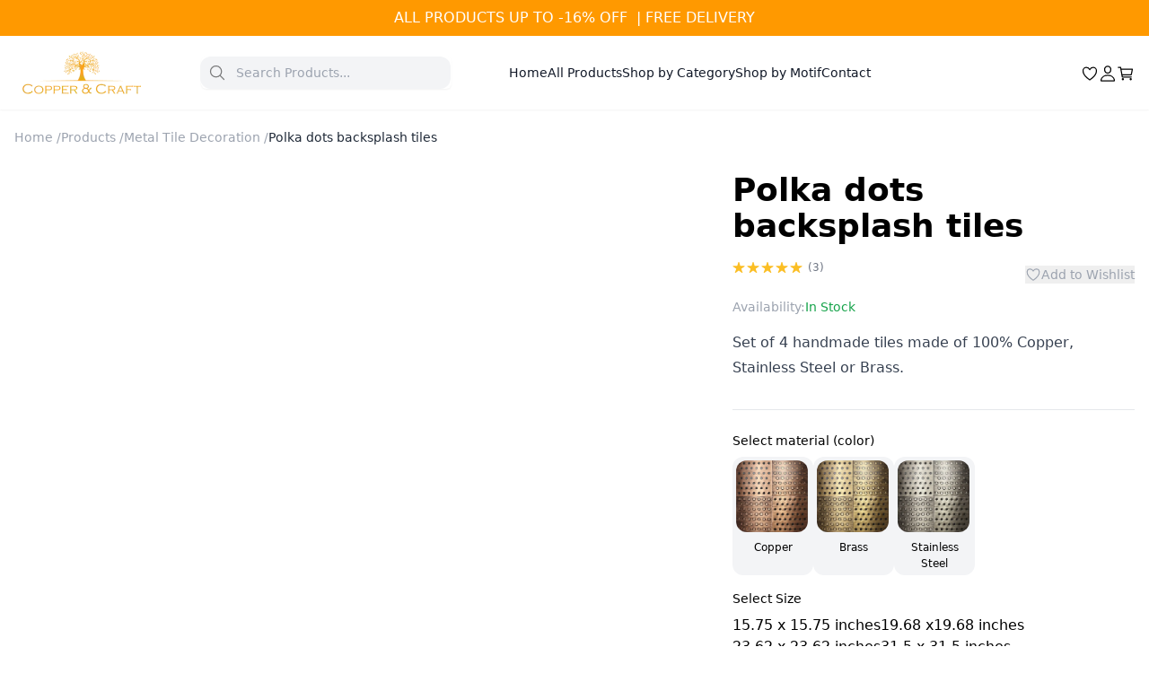

--- FILE ---
content_type: text/html
request_url: https://www.copperandcraft.com/product/polka-dots-tiles/
body_size: 29332
content:
<!DOCTYPE html><html  lang="en"><head><meta charset="utf-8">
<meta name="viewport" content="width=device-width, initial-scale=1">
<title>Polka dots backsplash tiles - Copper &amp; Craft</title>
<meta name="p:domain_verify" content="9698bec013a890ddb4c50bacc7bdeefb">
<link rel="icon" href="/fav.jpg" sizes="32x32">
<meta name="description" content="Polka dots by Copper & Craft ✅ Handmade Tiles made from Stainless Steel, Copper, or Brass.">
<meta name="image" content="https://www.copperandcraft.comhttps://dashboard.copperandcraft.com/wp-content/uploads/2023/09/Polka-dots-tiles-copper-version.webp">
<meta content="Copper &amp; Craft" property="og:site_name">
<meta content="https://www.copperandcraft.com/product/polka-dots-tiles/" property="og:url">
<meta content="Polka dots backsplash tiles" property="og:title">
<meta content="Polka dots by Copper & Craft ✅ Handmade Tiles made from Stainless Steel, Copper, or Brass." property="og:description">
<meta content="https://www.copperandcraft.comhttps://dashboard.copperandcraft.com/wp-content/uploads/2023/09/Polka-dots-tiles-copper-version.webp" property="og:image">
<meta name="twitter:card" content="summary_large_image">
<meta name="twitter:title" content="Polka dots backsplash tiles">
<meta name="twitter:description" content="Polka dots by Copper & Craft ✅ Handmade Tiles made from Stainless Steel, Copper, or Brass.">
<meta name="twitter:image" content="https://www.copperandcraft.comhttps://dashboard.copperandcraft.com/wp-content/uploads/2023/09/Polka-dots-tiles-copper-version.webp">
<meta name="twitter:url" content="https://www.copperandcraft.com/product/polka-dots-tiles/">
<meta name="robots" content="index,follow">
<link rel="canonical" href="https://www.copperandcraft.com/product/polka-dots-tiles/">
<link rel="preload" as="fetch" crossorigin="anonymous" href="/product/polka-dots-tiles/_payload.json?d262a0ed-8daa-45a5-925b-33582fd4a83a">
<style>/*! tailwindcss v3.4.3 | MIT License | https://tailwindcss.com*/*,:after,:before{border:0 solid #e5e7eb;box-sizing:border-box}:after,:before{--tw-content:""}:host,html{line-height:1.5;-webkit-text-size-adjust:100%;font-family:ui-sans-serif,system-ui,sans-serif,Apple Color Emoji,Segoe UI Emoji,Segoe UI Symbol,Noto Color Emoji;font-feature-settings:normal;font-variation-settings:normal;tab-size:4;-webkit-tap-highlight-color:transparent}body{line-height:inherit;margin:0}hr{border-top-width:1px;color:inherit;height:0}abbr:where([title]){-webkit-text-decoration:underline dotted;text-decoration:underline dotted}h1,h2,h3,h4,h5,h6{font-size:inherit;font-weight:inherit}a{color:inherit;text-decoration:inherit}b,strong{font-weight:bolder}code,kbd,pre,samp{font-family:ui-monospace,SFMono-Regular,Menlo,Monaco,Consolas,Liberation Mono,Courier New,monospace;font-feature-settings:normal;font-size:1em;font-variation-settings:normal}small{font-size:80%}sub,sup{font-size:75%;line-height:0;position:relative;vertical-align:initial}sub{bottom:-.25em}sup{top:-.5em}table{border-collapse:collapse;border-color:inherit;text-indent:0}button,input,optgroup,select,textarea{color:inherit;font-family:inherit;font-feature-settings:inherit;font-size:100%;font-variation-settings:inherit;font-weight:inherit;letter-spacing:inherit;line-height:inherit;margin:0;padding:0}button,select{text-transform:none}button,input:where([type=button]),input:where([type=reset]),input:where([type=submit]){-webkit-appearance:button;background-color:initial;background-image:none}:-moz-focusring{outline:auto}:-moz-ui-invalid{box-shadow:none}progress{vertical-align:initial}::-webkit-inner-spin-button,::-webkit-outer-spin-button{height:auto}[type=search]{-webkit-appearance:textfield;outline-offset:-2px}::-webkit-search-decoration{-webkit-appearance:none}::-webkit-file-upload-button{-webkit-appearance:button;font:inherit}summary{display:list-item}blockquote,dd,dl,figure,h1,h2,h3,h4,h5,h6,hr,p,pre{margin:0}fieldset{margin:0}fieldset,legend{padding:0}menu,ol,ul{list-style:none;margin:0;padding:0}dialog{padding:0}textarea{resize:vertical}input::placeholder,textarea::placeholder{color:#9ca3af;opacity:1}[role=button],button{cursor:pointer}:disabled{cursor:default}audio,canvas,embed,iframe,img,object,svg,video{display:block;vertical-align:middle}img,video{height:auto;max-width:100%}[hidden]{display:none}*,::backdrop,:after,:before{--tw-border-spacing-x:0;--tw-border-spacing-y:0;--tw-translate-x:0;--tw-translate-y:0;--tw-rotate:0;--tw-skew-x:0;--tw-skew-y:0;--tw-scale-x:1;--tw-scale-y:1;--tw-pan-x: ;--tw-pan-y: ;--tw-pinch-zoom: ;--tw-scroll-snap-strictness:proximity;--tw-gradient-from-position: ;--tw-gradient-via-position: ;--tw-gradient-to-position: ;--tw-ordinal: ;--tw-slashed-zero: ;--tw-numeric-figure: ;--tw-numeric-spacing: ;--tw-numeric-fraction: ;--tw-ring-inset: ;--tw-ring-offset-width:0px;--tw-ring-offset-color:#fff;--tw-ring-color:#3b82f680;--tw-ring-offset-shadow:0 0 #0000;--tw-ring-shadow:0 0 #0000;--tw-shadow:0 0 #0000;--tw-shadow-colored:0 0 #0000;--tw-blur: ;--tw-brightness: ;--tw-contrast: ;--tw-grayscale: ;--tw-hue-rotate: ;--tw-invert: ;--tw-saturate: ;--tw-sepia: ;--tw-drop-shadow: ;--tw-backdrop-blur: ;--tw-backdrop-brightness: ;--tw-backdrop-contrast: ;--tw-backdrop-grayscale: ;--tw-backdrop-hue-rotate: ;--tw-backdrop-invert: ;--tw-backdrop-opacity: ;--tw-backdrop-saturate: ;--tw-backdrop-sepia: ;--tw-contain-size: ;--tw-contain-layout: ;--tw-contain-paint: ;--tw-contain-style: }.container{margin-left:auto;margin-right:auto;padding-left:1rem;padding-right:1rem;width:100%}@media (min-width:640px){.container{max-width:640px}}@media (min-width:768px){.container{max-width:768px}}@media (min-width:1024px){.container{max-width:1024px}}@media (min-width:1280px){.container{max-width:1280px}}@media (min-width:1500px){.container{max-width:1500px}}.prose{color:var(--tw-prose-body);max-width:65ch}.prose :where(p):not(:where([class~=not-prose],[class~=not-prose] *)){margin-bottom:1.25em;margin-top:1.25em}.prose :where([class~=lead]):not(:where([class~=not-prose],[class~=not-prose] *)){color:var(--tw-prose-lead);font-size:1.25em;line-height:1.6;margin-bottom:1.2em;margin-top:1.2em}.prose :where(a):not(:where([class~=not-prose],[class~=not-prose] *)){color:var(--tw-prose-links);font-weight:500;text-decoration:underline}.prose :where(strong):not(:where([class~=not-prose],[class~=not-prose] *)){color:var(--tw-prose-bold);font-weight:600}.prose :where(a strong):not(:where([class~=not-prose],[class~=not-prose] *)){color:inherit}.prose :where(blockquote strong):not(:where([class~=not-prose],[class~=not-prose] *)){color:inherit}.prose :where(thead th strong):not(:where([class~=not-prose],[class~=not-prose] *)){color:inherit}.prose :where(ol):not(:where([class~=not-prose],[class~=not-prose] *)){list-style-type:decimal;margin-bottom:1.25em;margin-top:1.25em;padding-inline-start:1.625em}.prose :where(ol[type=A]):not(:where([class~=not-prose],[class~=not-prose] *)){list-style-type:upper-alpha}.prose :where(ol[type=a]):not(:where([class~=not-prose],[class~=not-prose] *)){list-style-type:lower-alpha}.prose :where(ol[type=A s]):not(:where([class~=not-prose],[class~=not-prose] *)){list-style-type:upper-alpha}.prose :where(ol[type=a s]):not(:where([class~=not-prose],[class~=not-prose] *)){list-style-type:lower-alpha}.prose :where(ol[type=I]):not(:where([class~=not-prose],[class~=not-prose] *)){list-style-type:upper-roman}.prose :where(ol[type=i]):not(:where([class~=not-prose],[class~=not-prose] *)){list-style-type:lower-roman}.prose :where(ol[type=I s]):not(:where([class~=not-prose],[class~=not-prose] *)){list-style-type:upper-roman}.prose :where(ol[type=i s]):not(:where([class~=not-prose],[class~=not-prose] *)){list-style-type:lower-roman}.prose :where(ol[type="1"]):not(:where([class~=not-prose],[class~=not-prose] *)){list-style-type:decimal}.prose :where(ul):not(:where([class~=not-prose],[class~=not-prose] *)){list-style-type:disc;margin-bottom:1.25em;margin-top:1.25em;padding-inline-start:1.625em}.prose :where(ol>li):not(:where([class~=not-prose],[class~=not-prose] *))::marker{color:var(--tw-prose-counters);font-weight:400}.prose :where(ul>li):not(:where([class~=not-prose],[class~=not-prose] *))::marker{color:var(--tw-prose-bullets)}.prose :where(dt):not(:where([class~=not-prose],[class~=not-prose] *)){color:var(--tw-prose-headings);font-weight:600;margin-top:1.25em}.prose :where(hr):not(:where([class~=not-prose],[class~=not-prose] *)){border-color:var(--tw-prose-hr);border-top-width:1px;margin-bottom:3em;margin-top:3em}.prose :where(blockquote):not(:where([class~=not-prose],[class~=not-prose] *)){border-inline-start-color:var(--tw-prose-quote-borders);border-inline-start-width:.25rem;color:var(--tw-prose-quotes);font-style:italic;font-weight:500;margin-bottom:1.6em;margin-top:1.6em;padding-inline-start:1em;quotes:"\201C""\201D""\2018""\2019"}.prose :where(blockquote p:first-of-type):not(:where([class~=not-prose],[class~=not-prose] *)):before{content:open-quote}.prose :where(blockquote p:last-of-type):not(:where([class~=not-prose],[class~=not-prose] *)):after{content:close-quote}.prose :where(h1):not(:where([class~=not-prose],[class~=not-prose] *)){color:var(--tw-prose-headings);font-size:2.25em;font-weight:800;line-height:1.1111111;margin-bottom:.8888889em;margin-top:0}.prose :where(h1 strong):not(:where([class~=not-prose],[class~=not-prose] *)){color:inherit;font-weight:900}.prose :where(h2):not(:where([class~=not-prose],[class~=not-prose] *)){color:var(--tw-prose-headings);font-size:1.5em;font-weight:700;line-height:1.3333333;margin-bottom:1em;margin-top:2em}.prose :where(h2 strong):not(:where([class~=not-prose],[class~=not-prose] *)){color:inherit;font-weight:800}.prose :where(h3):not(:where([class~=not-prose],[class~=not-prose] *)){color:var(--tw-prose-headings);font-size:1.25em;font-weight:600;line-height:1.6;margin-bottom:.6em;margin-top:1.6em}.prose :where(h3 strong):not(:where([class~=not-prose],[class~=not-prose] *)){color:inherit;font-weight:700}.prose :where(h4):not(:where([class~=not-prose],[class~=not-prose] *)){color:var(--tw-prose-headings);font-weight:600;line-height:1.5;margin-bottom:.5em;margin-top:1.5em}.prose :where(h4 strong):not(:where([class~=not-prose],[class~=not-prose] *)){color:inherit;font-weight:700}.prose :where(img):not(:where([class~=not-prose],[class~=not-prose] *)){margin-bottom:2em;margin-top:2em}.prose :where(picture):not(:where([class~=not-prose],[class~=not-prose] *)){display:block;margin-bottom:2em;margin-top:2em}.prose :where(video):not(:where([class~=not-prose],[class~=not-prose] *)){margin-bottom:2em;margin-top:2em}.prose :where(kbd):not(:where([class~=not-prose],[class~=not-prose] *)){border-radius:.3125rem;box-shadow:0 0 0 1px rgb(var(--tw-prose-kbd-shadows)/10%),0 3px 0 rgb(var(--tw-prose-kbd-shadows)/10%);color:var(--tw-prose-kbd);font-family:inherit;font-size:.875em;font-weight:500;padding-inline-end:.375em;padding-bottom:.1875em;padding-top:.1875em;padding-inline-start:.375em}.prose :where(code):not(:where([class~=not-prose],[class~=not-prose] *)){color:var(--tw-prose-code);font-size:.875em;font-weight:600}.prose :where(code):not(:where([class~=not-prose],[class~=not-prose] *)):before{content:"`"}.prose :where(code):not(:where([class~=not-prose],[class~=not-prose] *)):after{content:"`"}.prose :where(a code):not(:where([class~=not-prose],[class~=not-prose] *)){color:inherit}.prose :where(h1 code):not(:where([class~=not-prose],[class~=not-prose] *)){color:inherit}.prose :where(h2 code):not(:where([class~=not-prose],[class~=not-prose] *)){color:inherit;font-size:.875em}.prose :where(h3 code):not(:where([class~=not-prose],[class~=not-prose] *)){color:inherit;font-size:.9em}.prose :where(h4 code):not(:where([class~=not-prose],[class~=not-prose] *)){color:inherit}.prose :where(blockquote code):not(:where([class~=not-prose],[class~=not-prose] *)){color:inherit}.prose :where(thead th code):not(:where([class~=not-prose],[class~=not-prose] *)){color:inherit}.prose :where(pre):not(:where([class~=not-prose],[class~=not-prose] *)){background-color:var(--tw-prose-pre-bg);border-radius:.375rem;color:var(--tw-prose-pre-code);font-size:.875em;font-weight:400;line-height:1.7142857;margin-bottom:1.7142857em;margin-top:1.7142857em;overflow-x:auto;padding-inline-end:1.1428571em;padding-bottom:.8571429em;padding-top:.8571429em;padding-inline-start:1.1428571em}.prose :where(pre code):not(:where([class~=not-prose],[class~=not-prose] *)){background-color:initial;border-radius:0;border-width:0;color:inherit;font-family:inherit;font-size:inherit;font-weight:inherit;line-height:inherit;padding:0}.prose :where(pre code):not(:where([class~=not-prose],[class~=not-prose] *)):before{content:none}.prose :where(pre code):not(:where([class~=not-prose],[class~=not-prose] *)):after{content:none}.prose :where(table):not(:where([class~=not-prose],[class~=not-prose] *)){font-size:.875em;line-height:1.7142857;margin-bottom:2em;margin-top:2em;table-layout:auto;text-align:start;width:100%}.prose :where(thead):not(:where([class~=not-prose],[class~=not-prose] *)){border-bottom-color:var(--tw-prose-th-borders);border-bottom-width:1px}.prose :where(thead th):not(:where([class~=not-prose],[class~=not-prose] *)){color:var(--tw-prose-headings);font-weight:600;padding-inline-end:.5714286em;padding-bottom:.5714286em;padding-inline-start:.5714286em;vertical-align:bottom}.prose :where(tbody tr):not(:where([class~=not-prose],[class~=not-prose] *)){border-bottom-color:var(--tw-prose-td-borders);border-bottom-width:1px}.prose :where(tbody tr:last-child):not(:where([class~=not-prose],[class~=not-prose] *)){border-bottom-width:0}.prose :where(tbody td):not(:where([class~=not-prose],[class~=not-prose] *)){vertical-align:initial}.prose :where(tfoot):not(:where([class~=not-prose],[class~=not-prose] *)){border-top-color:var(--tw-prose-th-borders);border-top-width:1px}.prose :where(tfoot td):not(:where([class~=not-prose],[class~=not-prose] *)){vertical-align:top}.prose :where(figure>*):not(:where([class~=not-prose],[class~=not-prose] *)){margin-bottom:0;margin-top:0}.prose :where(figcaption):not(:where([class~=not-prose],[class~=not-prose] *)){color:var(--tw-prose-captions);font-size:.875em;line-height:1.4285714;margin-top:.8571429em}.prose{--tw-prose-body:#374151;--tw-prose-headings:#111827;--tw-prose-lead:#4b5563;--tw-prose-links:#111827;--tw-prose-bold:#111827;--tw-prose-counters:#6b7280;--tw-prose-bullets:#d1d5db;--tw-prose-hr:#e5e7eb;--tw-prose-quotes:#111827;--tw-prose-quote-borders:#e5e7eb;--tw-prose-captions:#6b7280;--tw-prose-kbd:#111827;--tw-prose-kbd-shadows:17 24 39;--tw-prose-code:#111827;--tw-prose-pre-code:#e5e7eb;--tw-prose-pre-bg:#1f2937;--tw-prose-th-borders:#d1d5db;--tw-prose-td-borders:#e5e7eb;--tw-prose-invert-body:#d1d5db;--tw-prose-invert-headings:#fff;--tw-prose-invert-lead:#9ca3af;--tw-prose-invert-links:#fff;--tw-prose-invert-bold:#fff;--tw-prose-invert-counters:#9ca3af;--tw-prose-invert-bullets:#4b5563;--tw-prose-invert-hr:#374151;--tw-prose-invert-quotes:#f3f4f6;--tw-prose-invert-quote-borders:#374151;--tw-prose-invert-captions:#9ca3af;--tw-prose-invert-kbd:#fff;--tw-prose-invert-kbd-shadows:255 255 255;--tw-prose-invert-code:#fff;--tw-prose-invert-pre-code:#d1d5db;--tw-prose-invert-pre-bg:#00000080;--tw-prose-invert-th-borders:#4b5563;--tw-prose-invert-td-borders:#374151;font-size:1rem;line-height:1.75}.prose :where(picture>img):not(:where([class~=not-prose],[class~=not-prose] *)){margin-bottom:0;margin-top:0}.prose :where(li):not(:where([class~=not-prose],[class~=not-prose] *)){margin-bottom:.5em;margin-top:.5em}.prose :where(ol>li):not(:where([class~=not-prose],[class~=not-prose] *)){padding-inline-start:.375em}.prose :where(ul>li):not(:where([class~=not-prose],[class~=not-prose] *)){padding-inline-start:.375em}.prose :where(.prose>ul>li p):not(:where([class~=not-prose],[class~=not-prose] *)){margin-bottom:.75em;margin-top:.75em}.prose :where(.prose>ul>li>p:first-child):not(:where([class~=not-prose],[class~=not-prose] *)){margin-top:1.25em}.prose :where(.prose>ul>li>p:last-child):not(:where([class~=not-prose],[class~=not-prose] *)){margin-bottom:1.25em}.prose :where(.prose>ol>li>p:first-child):not(:where([class~=not-prose],[class~=not-prose] *)){margin-top:1.25em}.prose :where(.prose>ol>li>p:last-child):not(:where([class~=not-prose],[class~=not-prose] *)){margin-bottom:1.25em}.prose :where(ul ul,ul ol,ol ul,ol ol):not(:where([class~=not-prose],[class~=not-prose] *)){margin-bottom:.75em;margin-top:.75em}.prose :where(dl):not(:where([class~=not-prose],[class~=not-prose] *)){margin-bottom:1.25em;margin-top:1.25em}.prose :where(dd):not(:where([class~=not-prose],[class~=not-prose] *)){margin-top:.5em;padding-inline-start:1.625em}.prose :where(hr+*):not(:where([class~=not-prose],[class~=not-prose] *)){margin-top:0}.prose :where(h2+*):not(:where([class~=not-prose],[class~=not-prose] *)){margin-top:0}.prose :where(h3+*):not(:where([class~=not-prose],[class~=not-prose] *)){margin-top:0}.prose :where(h4+*):not(:where([class~=not-prose],[class~=not-prose] *)){margin-top:0}.prose :where(thead th:first-child):not(:where([class~=not-prose],[class~=not-prose] *)){padding-inline-start:0}.prose :where(thead th:last-child):not(:where([class~=not-prose],[class~=not-prose] *)){padding-inline-end:0}.prose :where(tbody td,tfoot td):not(:where([class~=not-prose],[class~=not-prose] *)){padding-inline-end:.5714286em;padding-bottom:.5714286em;padding-top:.5714286em;padding-inline-start:.5714286em}.prose :where(tbody td:first-child,tfoot td:first-child):not(:where([class~=not-prose],[class~=not-prose] *)){padding-inline-start:0}.prose :where(tbody td:last-child,tfoot td:last-child):not(:where([class~=not-prose],[class~=not-prose] *)){padding-inline-end:0}.prose :where(figure):not(:where([class~=not-prose],[class~=not-prose] *)){margin-bottom:2em;margin-top:2em}.prose :where(.prose>:first-child):not(:where([class~=not-prose],[class~=not-prose] *)){margin-top:0}.prose :where(.prose>:last-child):not(:where([class~=not-prose],[class~=not-prose] *)){margin-bottom:0}.prose-sm{font-size:.875rem;line-height:1.7142857}.prose-sm :where(p):not(:where([class~=not-prose],[class~=not-prose] *)){margin-bottom:1.1428571em;margin-top:1.1428571em}.prose-sm :where([class~=lead]):not(:where([class~=not-prose],[class~=not-prose] *)){font-size:1.2857143em;line-height:1.5555556;margin-bottom:.8888889em;margin-top:.8888889em}.prose-sm :where(blockquote):not(:where([class~=not-prose],[class~=not-prose] *)){margin-bottom:1.3333333em;margin-top:1.3333333em;padding-inline-start:1.1111111em}.prose-sm :where(h1):not(:where([class~=not-prose],[class~=not-prose] *)){font-size:2.1428571em;line-height:1.2;margin-bottom:.8em;margin-top:0}.prose-sm :where(h2):not(:where([class~=not-prose],[class~=not-prose] *)){font-size:1.4285714em;line-height:1.4;margin-bottom:.8em;margin-top:1.6em}.prose-sm :where(h3):not(:where([class~=not-prose],[class~=not-prose] *)){font-size:1.2857143em;line-height:1.5555556;margin-bottom:.4444444em;margin-top:1.5555556em}.prose-sm :where(h4):not(:where([class~=not-prose],[class~=not-prose] *)){line-height:1.4285714;margin-bottom:.5714286em;margin-top:1.4285714em}.prose-sm :where(img):not(:where([class~=not-prose],[class~=not-prose] *)){margin-bottom:1.7142857em;margin-top:1.7142857em}.prose-sm :where(picture):not(:where([class~=not-prose],[class~=not-prose] *)){margin-bottom:1.7142857em;margin-top:1.7142857em}.prose-sm :where(picture>img):not(:where([class~=not-prose],[class~=not-prose] *)){margin-bottom:0;margin-top:0}.prose-sm :where(video):not(:where([class~=not-prose],[class~=not-prose] *)){margin-bottom:1.7142857em;margin-top:1.7142857em}.prose-sm :where(kbd):not(:where([class~=not-prose],[class~=not-prose] *)){border-radius:.3125rem;font-size:.8571429em;padding-inline-end:.3571429em;padding-bottom:.1428571em;padding-top:.1428571em;padding-inline-start:.3571429em}.prose-sm :where(code):not(:where([class~=not-prose],[class~=not-prose] *)){font-size:.8571429em}.prose-sm :where(h2 code):not(:where([class~=not-prose],[class~=not-prose] *)){font-size:.9em}.prose-sm :where(h3 code):not(:where([class~=not-prose],[class~=not-prose] *)){font-size:.8888889em}.prose-sm :where(pre):not(:where([class~=not-prose],[class~=not-prose] *)){border-radius:.25rem;font-size:.8571429em;line-height:1.6666667;margin-bottom:1.6666667em;margin-top:1.6666667em;padding-inline-end:1em;padding-bottom:.6666667em;padding-top:.6666667em;padding-inline-start:1em}.prose-sm :where(ol):not(:where([class~=not-prose],[class~=not-prose] *)){margin-bottom:1.1428571em;margin-top:1.1428571em;padding-inline-start:1.5714286em}.prose-sm :where(ul):not(:where([class~=not-prose],[class~=not-prose] *)){margin-bottom:1.1428571em;margin-top:1.1428571em;padding-inline-start:1.5714286em}.prose-sm :where(li):not(:where([class~=not-prose],[class~=not-prose] *)){margin-bottom:.2857143em;margin-top:.2857143em}.prose-sm :where(ol>li):not(:where([class~=not-prose],[class~=not-prose] *)){padding-inline-start:.4285714em}.prose-sm :where(ul>li):not(:where([class~=not-prose],[class~=not-prose] *)){padding-inline-start:.4285714em}.prose-sm :where(.prose-sm>ul>li p):not(:where([class~=not-prose],[class~=not-prose] *)){margin-bottom:.5714286em;margin-top:.5714286em}.prose-sm :where(.prose-sm>ul>li>p:first-child):not(:where([class~=not-prose],[class~=not-prose] *)){margin-top:1.1428571em}.prose-sm :where(.prose-sm>ul>li>p:last-child):not(:where([class~=not-prose],[class~=not-prose] *)){margin-bottom:1.1428571em}.prose-sm :where(.prose-sm>ol>li>p:first-child):not(:where([class~=not-prose],[class~=not-prose] *)){margin-top:1.1428571em}.prose-sm :where(.prose-sm>ol>li>p:last-child):not(:where([class~=not-prose],[class~=not-prose] *)){margin-bottom:1.1428571em}.prose-sm :where(ul ul,ul ol,ol ul,ol ol):not(:where([class~=not-prose],[class~=not-prose] *)){margin-bottom:.5714286em;margin-top:.5714286em}.prose-sm :where(dl):not(:where([class~=not-prose],[class~=not-prose] *)){margin-bottom:1.1428571em;margin-top:1.1428571em}.prose-sm :where(dt):not(:where([class~=not-prose],[class~=not-prose] *)){margin-top:1.1428571em}.prose-sm :where(dd):not(:where([class~=not-prose],[class~=not-prose] *)){margin-top:.2857143em;padding-inline-start:1.5714286em}.prose-sm :where(hr):not(:where([class~=not-prose],[class~=not-prose] *)){margin-bottom:2.8571429em;margin-top:2.8571429em}.prose-sm :where(hr+*):not(:where([class~=not-prose],[class~=not-prose] *)){margin-top:0}.prose-sm :where(h2+*):not(:where([class~=not-prose],[class~=not-prose] *)){margin-top:0}.prose-sm :where(h3+*):not(:where([class~=not-prose],[class~=not-prose] *)){margin-top:0}.prose-sm :where(h4+*):not(:where([class~=not-prose],[class~=not-prose] *)){margin-top:0}.prose-sm :where(table):not(:where([class~=not-prose],[class~=not-prose] *)){font-size:.8571429em;line-height:1.5}.prose-sm :where(thead th):not(:where([class~=not-prose],[class~=not-prose] *)){padding-inline-end:1em;padding-bottom:.6666667em;padding-inline-start:1em}.prose-sm :where(thead th:first-child):not(:where([class~=not-prose],[class~=not-prose] *)){padding-inline-start:0}.prose-sm :where(thead th:last-child):not(:where([class~=not-prose],[class~=not-prose] *)){padding-inline-end:0}.prose-sm :where(tbody td,tfoot td):not(:where([class~=not-prose],[class~=not-prose] *)){padding-inline-end:1em;padding-bottom:.6666667em;padding-top:.6666667em;padding-inline-start:1em}.prose-sm :where(tbody td:first-child,tfoot td:first-child):not(:where([class~=not-prose],[class~=not-prose] *)){padding-inline-start:0}.prose-sm :where(tbody td:last-child,tfoot td:last-child):not(:where([class~=not-prose],[class~=not-prose] *)){padding-inline-end:0}.prose-sm :where(figure):not(:where([class~=not-prose],[class~=not-prose] *)){margin-bottom:1.7142857em;margin-top:1.7142857em}.prose-sm :where(figure>*):not(:where([class~=not-prose],[class~=not-prose] *)){margin-bottom:0;margin-top:0}.prose-sm :where(figcaption):not(:where([class~=not-prose],[class~=not-prose] *)){font-size:.8571429em;line-height:1.3333333;margin-top:.6666667em}.prose-sm :where(.prose-sm>:first-child):not(:where([class~=not-prose],[class~=not-prose] *)){margin-top:0}.prose-sm :where(.prose-sm>:last-child):not(:where([class~=not-prose],[class~=not-prose] *)){margin-bottom:0}.sr-only{height:1px;margin:-1px;overflow:hidden;padding:0;position:absolute;width:1px;clip:rect(0,0,0,0);border-width:0;white-space:nowrap}.pointer-events-none{pointer-events:none}.visible{visibility:visible}.fixed{position:fixed}.absolute{position:absolute}.relative{position:relative}.sticky{position:sticky}.inset-0{inset:0}.inset-x-0{left:0;right:0}.-right-1{right:-.25rem}.-top-1{top:-.25rem}.bottom-0{bottom:0}.left-0{left:0}.left-2{left:.5rem}.left-4{left:1rem}.left-6{left:1.5rem}.left-8{left:2rem}.right-0{right:0}.right-2{right:.5rem}.right-4{right:1rem}.right-6{right:1.5rem}.top-0{top:0}.top-2{top:.5rem}.top-24{top:6rem}.top-5{top:1.25rem}.top-6{top:1.5rem}.isolate{isolation:isolate}.z-0{z-index:0}.z-10{z-index:10}.z-20{z-index:20}.z-30{z-index:30}.z-40{z-index:40}.z-50{z-index:50}.order-1{order:1}.order-2{order:2}.order-last{order:9999}.col-span-full{grid-column:1/-1}.m-0{margin:0}.m-4{margin:1rem}.m-auto{margin:auto}.mx-1{margin-left:.25rem;margin-right:.25rem}.mx-2{margin-left:.5rem;margin-right:.5rem}.mx-auto{margin-left:auto;margin-right:auto}.my-1{margin-bottom:.25rem;margin-top:.25rem}.my-1\.5{margin-bottom:.375rem;margin-top:.375rem}.my-12{margin-bottom:3rem;margin-top:3rem}.my-16{margin-bottom:4rem;margin-top:4rem}.my-2{margin-bottom:.5rem;margin-top:.5rem}.my-4{margin-bottom:1rem;margin-top:1rem}.my-8{margin-bottom:2rem;margin-top:2rem}.-mr-2{margin-right:-.5rem}.-mt-1{margin-top:-.25rem}.mb-0{margin-bottom:0}.mb-0\.5{margin-bottom:.125rem}.mb-1{margin-bottom:.25rem}.mb-1\.5{margin-bottom:.375rem}.mb-10{margin-bottom:2.5rem}.mb-12{margin-bottom:3rem}.mb-16{margin-bottom:4rem}.mb-2{margin-bottom:.5rem}.mb-20{margin-bottom:5rem}.mb-24{margin-bottom:6rem}.mb-3{margin-bottom:.75rem}.mb-4{margin-bottom:1rem}.mb-5{margin-bottom:1.25rem}.mb-6{margin-bottom:1.5rem}.mb-8{margin-bottom:2rem}.ml-1{margin-left:.25rem}.ml-12{margin-left:3rem}.ml-2{margin-left:.5rem}.ml-5{margin-left:1.25rem}.ml-\[-15px\]{margin-left:-15px}.ml-auto{margin-left:auto}.mr-1{margin-right:.25rem}.mr-12{margin-right:3rem}.mr-2{margin-right:.5rem}.mr-4{margin-right:1rem}.mr-6{margin-right:1.5rem}.mr-\[-15px\]{margin-right:-15px}.mr-\[2px\]{margin-right:2px}.mr-auto{margin-right:auto}.mt-0{margin-top:0}.mt-1{margin-top:.25rem}.mt-10{margin-top:2.5rem}.mt-12{margin-top:3rem}.mt-2{margin-top:.5rem}.mt-3{margin-top:.75rem}.mt-4{margin-top:1rem}.mt-6{margin-top:1.5rem}.mt-8{margin-top:2rem}.mt-auto{margin-top:auto}.block{display:block}.inline-block{display:inline-block}.flex{display:flex}.inline-flex{display:inline-flex}.table{display:table}.grid{display:grid}.contents{display:contents}.hidden{display:none}.h-1\/2{height:50%}.h-10{height:2.5rem}.h-12{height:3rem}.h-16{height:4rem}.h-2{height:.5rem}.h-2\.5{height:.625rem}.h-20{height:5rem}.h-3{height:.75rem}.h-5{height:1.25rem}.h-\[200px\]{height:200px}.h-\[300px\]{height:300px}.h-\[80px\]{height:80px}.h-full{height:100%}.max-h-\[240px\]{max-height:240px}.min-h-10{min-height:2.5rem}.min-h-\[100px\]{min-height:100px}.min-h-\[250px\]{min-height:250px}.min-h-\[280px\]{min-height:280px}.min-h-\[500px\]{min-height:500px}.min-h-\[600px\]{min-height:600px}.min-h-screen{min-height:100vh}.w-0{width:0}.w-1{width:.25rem}.w-10{width:2.5rem}.w-11\/12{width:91.666667%}.w-12{width:3rem}.w-16{width:4rem}.w-2{width:.5rem}.w-2\.5{width:.625rem}.w-20{width:5rem}.w-3{width:.75rem}.w-5{width:1.25rem}.w-6{width:1.5rem}.w-\[160px\]{width:160px}.w-\[18px\]{width:18px}.w-\[280px\]{width:280px}.w-\[40px\]{width:40px}.w-\[60\%\]{width:60%}.w-\[90px\]{width:90px}.w-auto{width:auto}.w-full{width:100%}.min-w-20{min-width:5rem}.min-w-\[150px\]{min-width:150px}.min-w-\[16px\]{min-width:16px}.min-w-\[200px\]{min-width:200px}.min-w-\[240px\]{min-width:240px}.min-w-\[600px\]{min-width:600px}.max-w-2xl{max-width:42rem}.max-w-3xl{max-width:48rem}.max-w-\[320px\]{max-width:320px}.max-w-\[800px\]{max-width:800px}.max-w-full{max-width:100%}.max-w-lg{max-width:32rem}.max-w-sm{max-width:24rem}.max-w-xs{max-width:20rem}.flex-1{flex:1 1 0%}.flex-\[50\%\]{flex:50%}.flex-initial{flex:0 1 auto}.flex-none{flex:none}.shrink{flex-shrink:1}.shrink-0{flex-shrink:0}.table-auto{table-layout:auto}.-translate-x-\[110vw\]{--tw-translate-x:-110vw}.-translate-x-\[110vw\],.rotate-180{transform:translate(var(--tw-translate-x),var(--tw-translate-y)) rotate(var(--tw-rotate)) skewX(var(--tw-skew-x)) skewY(var(--tw-skew-y)) scaleX(var(--tw-scale-x)) scaleY(var(--tw-scale-y))}.rotate-180{--tw-rotate:180deg}.scale-0{--tw-scale-x:0;--tw-scale-y:0}.scale-0,.scale-100{transform:translate(var(--tw-translate-x),var(--tw-translate-y)) rotate(var(--tw-rotate)) skewX(var(--tw-skew-x)) skewY(var(--tw-skew-y)) scaleX(var(--tw-scale-x)) scaleY(var(--tw-scale-y))}.scale-100{--tw-scale-x:1;--tw-scale-y:1}.scale-125{--tw-scale-x:1.25;--tw-scale-y:1.25}.scale-125,.transform{transform:translate(var(--tw-translate-x),var(--tw-translate-y)) rotate(var(--tw-rotate)) skewX(var(--tw-skew-x)) skewY(var(--tw-skew-y)) scaleX(var(--tw-scale-x)) scaleY(var(--tw-scale-y))}.cursor-default{cursor:default}.cursor-not-allowed{cursor:not-allowed}.cursor-pointer{cursor:pointer}.resize{resize:both}.snap-x{scroll-snap-type:x var(--tw-scroll-snap-strictness)}.snap-mandatory{--tw-scroll-snap-strictness:mandatory}.list-none{list-style-type:none}.appearance-none{appearance:none}.grid-cols-2{grid-template-columns:repeat(2,minmax(0,1fr))}.flex-col{flex-direction:column}.flex-wrap{flex-wrap:wrap}.items-start{align-items:flex-start}.items-center{align-items:center}.justify-end{justify-content:flex-end}.justify-center{justify-content:center}.justify-between{justify-content:space-between}.justify-evenly{justify-content:space-evenly}.gap-1{gap:.25rem}.gap-1\.5{gap:.375rem}.gap-10{gap:2.5rem}.gap-12{gap:3rem}.gap-16{gap:4rem}.gap-2{gap:.5rem}.gap-3{gap:.75rem}.gap-4{gap:1rem}.gap-6{gap:1.5rem}.gap-8{gap:2rem}.-space-x-px>:not([hidden])~:not([hidden]){--tw-space-x-reverse:0;margin-left:calc(-1px*(1 - var(--tw-space-x-reverse)));margin-right:calc(-1px*var(--tw-space-x-reverse))}.space-y-8>:not([hidden])~:not([hidden]){--tw-space-y-reverse:0;margin-bottom:calc(2rem*var(--tw-space-y-reverse));margin-top:calc(2rem*(1 - var(--tw-space-y-reverse)))}.divide-y>:not([hidden])~:not([hidden]){--tw-divide-y-reverse:0;border-bottom-width:calc(1px*var(--tw-divide-y-reverse));border-top-width:calc(1px*(1 - var(--tw-divide-y-reverse)))}.divide-gray-100>:not([hidden])~:not([hidden]){--tw-divide-opacity:1;border-color:rgb(243 244 246/var(--tw-divide-opacity))}.self-end{align-self:flex-end}.overflow-auto{overflow:auto}.overflow-hidden{overflow:hidden}.overflow-x-auto{overflow-x:auto}.overflow-x-hidden{overflow-x:hidden}.overflow-y-scroll{overflow-y:scroll}.whitespace-pre-wrap{white-space:pre-wrap}.rounded{border-radius:.25rem}.rounded-2xl{border-radius:1rem}.rounded-full{border-radius:9999px}.rounded-lg{border-radius:.5rem}.rounded-md{border-radius:.375rem}.rounded-xl{border-radius:.75rem}.rounded-b-lg{border-bottom-right-radius:.5rem}.rounded-b-lg,.rounded-l-lg{border-bottom-left-radius:.5rem}.rounded-l-lg{border-top-left-radius:.5rem}.rounded-l-md{border-bottom-left-radius:.375rem;border-top-left-radius:.375rem}.rounded-l-none{border-bottom-left-radius:0;border-top-left-radius:0}.rounded-r-lg{border-bottom-right-radius:.5rem;border-top-right-radius:.5rem}.border{border-width:1px}.border-2{border-width:2px}.border-b{border-bottom-width:1px}.border-b-2{border-bottom-width:2px}.border-b-\[1px\]{border-bottom-width:1px}.border-t{border-top-width:1px}.border-solid{border-style:solid}.border-blue-100{--tw-border-opacity:1;border-color:rgb(219 234 254/var(--tw-border-opacity))}.border-gray-200{--tw-border-opacity:1;border-color:rgb(229 231 235/var(--tw-border-opacity))}.border-gray-300{--tw-border-opacity:1;border-color:rgb(209 213 219/var(--tw-border-opacity))}.border-gray-400{--tw-border-opacity:1;border-color:rgb(156 163 175/var(--tw-border-opacity))}.border-green-100{--tw-border-opacity:1;border-color:rgb(220 252 231/var(--tw-border-opacity))}.border-neutral-600{--tw-border-opacity:1;border-color:rgb(82 82 82/var(--tw-border-opacity))}.border-primary{--tw-border-opacity:1;border-color:rgb(0 0 0/var(--tw-border-opacity))}.border-red-100{--tw-border-opacity:1;border-color:rgb(254 226 226/var(--tw-border-opacity))}.border-transparent{border-color:#0000}.border-white{--tw-border-opacity:1;border-color:rgb(255 255 255/var(--tw-border-opacity))}.border-yellow-100{--tw-border-opacity:1;border-color:rgb(254 249 195/var(--tw-border-opacity))}.border-yellow-500{--tw-border-opacity:1;border-color:rgb(234 179 8/var(--tw-border-opacity))}.border-yellow-600{--tw-border-opacity:1;border-color:rgb(202 138 4/var(--tw-border-opacity))}.border-s-gray-200{--tw-border-opacity:1;border-inline-start-color:rgb(229 231 235/var(--tw-border-opacity))}.border-opacity-10{--tw-border-opacity:0.1}.border-opacity-50{--tw-border-opacity:0.5}.bg-amber-300{--tw-bg-opacity:1;background-color:rgb(252 211 77/var(--tw-bg-opacity))}.bg-amber-50{--tw-bg-opacity:1;background-color:rgb(255 251 235/var(--tw-bg-opacity))}.bg-black{--tw-bg-opacity:1;background-color:rgb(0 0 0/var(--tw-bg-opacity))}.bg-blue-50{--tw-bg-opacity:1;background-color:rgb(239 246 255/var(--tw-bg-opacity))}.bg-gray-100{--tw-bg-opacity:1;background-color:rgb(243 244 246/var(--tw-bg-opacity))}.bg-gray-200{--tw-bg-opacity:1;background-color:rgb(229 231 235/var(--tw-bg-opacity))}.bg-gray-50{--tw-bg-opacity:1;background-color:rgb(249 250 251/var(--tw-bg-opacity))}.bg-gray-800{--tw-bg-opacity:1;background-color:rgb(31 41 55/var(--tw-bg-opacity))}.bg-green-50{--tw-bg-opacity:1;background-color:rgb(240 253 244/var(--tw-bg-opacity))}.bg-myorange{--tw-bg-opacity:1;background-color:rgb(255 153 0/var(--tw-bg-opacity))}.bg-primary{--tw-bg-opacity:1;background-color:rgb(0 0 0/var(--tw-bg-opacity))}.bg-red-400{--tw-bg-opacity:1;background-color:rgb(248 113 113/var(--tw-bg-opacity))}.bg-red-50{--tw-bg-opacity:1;background-color:rgb(254 242 242/var(--tw-bg-opacity))}.bg-white{--tw-bg-opacity:1;background-color:rgb(255 255 255/var(--tw-bg-opacity))}.bg-yellow-400{--tw-bg-opacity:1;background-color:rgb(250 204 21/var(--tw-bg-opacity))}.bg-yellow-50{--tw-bg-opacity:1;background-color:rgb(254 252 232/var(--tw-bg-opacity))}.bg-yellow-500{--tw-bg-opacity:1;background-color:rgb(234 179 8/var(--tw-bg-opacity))}.bg-opacity-10{--tw-bg-opacity:0.1}.bg-opacity-25{--tw-bg-opacity:0.25}.bg-opacity-5{--tw-bg-opacity:0.05}.bg-opacity-50{--tw-bg-opacity:0.5}.bg-opacity-75{--tw-bg-opacity:0.75}.bg-opacity-90{--tw-bg-opacity:0.9}.bg-gradient-to-t{background-image:linear-gradient(to top,var(--tw-gradient-stops))}.from-black{--tw-gradient-from:#000 var(--tw-gradient-from-position);--tw-gradient-to:#0000 var(--tw-gradient-to-position);--tw-gradient-stops:var(--tw-gradient-from),var(--tw-gradient-to)}.to-transparent{--tw-gradient-to:#0000 var(--tw-gradient-to-position)}.object-contain{object-fit:contain}.object-cover{object-fit:cover}.object-top{object-position:top}.p-0{padding:0}.p-1{padding:.25rem}.p-1\.5{padding:.375rem}.p-12{padding:3rem}.p-2{padding:.5rem}.p-2\.5{padding:.625rem}.p-3{padding:.75rem}.p-4{padding:1rem}.p-5{padding:1.25rem}.p-6{padding:1.5rem}.p-8{padding:2rem}.p-\[3px\]{padding:3px}.px-1{padding-left:.25rem;padding-right:.25rem}.px-1\.5{padding-left:.375rem;padding-right:.375rem}.px-2{padding-left:.5rem;padding-right:.5rem}.px-3{padding-left:.75rem;padding-right:.75rem}.px-4{padding-left:1rem;padding-right:1rem}.px-8{padding-left:2rem;padding-right:2rem}.py-1{padding-bottom:.25rem;padding-top:.25rem}.py-1\.5{padding-bottom:.375rem;padding-top:.375rem}.py-2{padding-bottom:.5rem;padding-top:.5rem}.py-3{padding-bottom:.75rem;padding-top:.75rem}.py-4{padding-bottom:1rem;padding-top:1rem}.py-6{padding-bottom:1.5rem;padding-top:1.5rem}.py-8{padding-bottom:2rem;padding-top:2rem}.pb-0{padding-bottom:0}.pb-1{padding-bottom:.25rem}.pb-12{padding-bottom:3rem}.pb-2{padding-bottom:.5rem}.pb-3{padding-bottom:.75rem}.pb-4{padding-bottom:1rem}.pb-6{padding-bottom:1.5rem}.pl-10{padding-left:2.5rem}.pl-14{padding-left:3.5rem}.pl-2{padding-left:.5rem}.pl-4{padding-left:1rem}.pl-5{padding-left:1.25rem}.pl-6{padding-left:1.5rem}.pl-\[15px\]{padding-left:15px}.pr-12{padding-right:3rem}.pr-14{padding-right:3.5rem}.pr-\[15px\]{padding-right:15px}.pt-0{padding-top:0}.pt-1{padding-top:.25rem}.pt-12{padding-top:3rem}.pt-3{padding-top:.75rem}.pt-4{padding-top:1rem}.pt-6{padding-top:1.5rem}.text-left{text-align:left}.text-center{text-align:center}.text-right{text-align:right}.font-sans{font-family:ui-sans-serif,system-ui,sans-serif,Apple Color Emoji,Segoe UI Emoji,Segoe UI Symbol,Noto Color Emoji}.text-2xl{font-size:1.5rem;line-height:2rem}.text-3xl{font-size:1.875rem;line-height:2.25rem}.text-4xl{font-size:2.25rem;line-height:2.5rem}.text-\[10px\]{font-size:10px}.text-\[12px\]{font-size:12px}.text-lg{font-size:1.125rem;line-height:1.75rem}.text-sm{font-size:.875rem;line-height:1.25rem}.text-xl{font-size:1.25rem;line-height:1.75rem}.text-xs{font-size:.75rem;line-height:1rem}.font-bold{font-weight:700}.font-light{font-weight:300}.font-medium{font-weight:500}.font-normal{font-weight:400}.font-semibold{font-weight:600}.uppercase{text-transform:uppercase}.lowercase{text-transform:lowercase}.capitalize{text-transform:capitalize}.italic{font-style:italic}.tabular-nums{--tw-numeric-spacing:tabular-nums;font-variant-numeric:var(--tw-ordinal) var(--tw-slashed-zero) var(--tw-numeric-figure) var(--tw-numeric-spacing) var(--tw-numeric-fraction)}.leading-6{line-height:1.5rem}.leading-none{line-height:1}.leading-tight{line-height:1.25}.tracking-tight{letter-spacing:-.025em}.text-amber-400{--tw-text-opacity:1;color:rgb(251 191 36/var(--tw-text-opacity))}.text-amber-900{--tw-text-opacity:1;color:rgb(120 53 15/var(--tw-text-opacity))}.text-gray-300{--tw-text-opacity:1;color:rgb(209 213 219/var(--tw-text-opacity))}.text-gray-400{--tw-text-opacity:1;color:rgb(156 163 175/var(--tw-text-opacity))}.text-gray-500{--tw-text-opacity:1;color:rgb(107 114 128/var(--tw-text-opacity))}.text-gray-600{--tw-text-opacity:1;color:rgb(75 85 99/var(--tw-text-opacity))}.text-gray-700{--tw-text-opacity:1;color:rgb(55 65 81/var(--tw-text-opacity))}.text-gray-800{--tw-text-opacity:1;color:rgb(31 41 55/var(--tw-text-opacity))}.text-gray-900{--tw-text-opacity:1;color:rgb(17 24 39/var(--tw-text-opacity))}.text-green-500{--tw-text-opacity:1;color:rgb(34 197 94/var(--tw-text-opacity))}.text-green-600{--tw-text-opacity:1;color:rgb(22 163 74/var(--tw-text-opacity))}.text-green-800{--tw-text-opacity:1;color:rgb(22 101 52/var(--tw-text-opacity))}.text-primary{--tw-text-opacity:1;color:rgb(0 0 0/var(--tw-text-opacity))}.text-red-400{--tw-text-opacity:1;color:rgb(248 113 113/var(--tw-text-opacity))}.text-red-500{--tw-text-opacity:1;color:rgb(239 68 68/var(--tw-text-opacity))}.text-red-600{--tw-text-opacity:1;color:rgb(220 38 38/var(--tw-text-opacity))}.text-red-800{--tw-text-opacity:1;color:rgb(153 27 27/var(--tw-text-opacity))}.text-white{--tw-text-opacity:1;color:rgb(255 255 255/var(--tw-text-opacity))}.text-yellow-400{--tw-text-opacity:1;color:rgb(250 204 21/var(--tw-text-opacity))}.text-yellow-600{--tw-text-opacity:1;color:rgb(202 138 4/var(--tw-text-opacity))}.text-yellow-900{--tw-text-opacity:1;color:rgb(113 63 18/var(--tw-text-opacity))}.underline{text-decoration-line:underline}.line-through{text-decoration-line:line-through}.opacity-0{opacity:0}.opacity-25{opacity:.25}.opacity-50{opacity:.5}.shadow{--tw-shadow:0 1px 3px 0 #0000001a,0 1px 2px -1px #0000001a;--tw-shadow-colored:0 1px 3px 0 var(--tw-shadow-color),0 1px 2px -1px var(--tw-shadow-color)}.shadow,.shadow-lg{box-shadow:var(--tw-ring-offset-shadow,0 0 #0000),var(--tw-ring-shadow,0 0 #0000),var(--tw-shadow)}.shadow-lg{--tw-shadow:0 10px 15px -3px #0000001a,0 4px 6px -4px #0000001a;--tw-shadow-colored:0 10px 15px -3px var(--tw-shadow-color),0 4px 6px -4px var(--tw-shadow-color)}.shadow-md{--tw-shadow:0 4px 6px -1px #0000001a,0 2px 4px -2px #0000001a;--tw-shadow-colored:0 4px 6px -1px var(--tw-shadow-color),0 2px 4px -2px var(--tw-shadow-color)}.shadow-md,.shadow-sm{box-shadow:var(--tw-ring-offset-shadow,0 0 #0000),var(--tw-ring-shadow,0 0 #0000),var(--tw-shadow)}.shadow-sm{--tw-shadow:0 1px 2px 0 #0000000d;--tw-shadow-colored:0 1px 2px 0 var(--tw-shadow-color)}.shadow-xl{--tw-shadow:0 20px 25px -5px #0000001a,0 8px 10px -6px #0000001a;--tw-shadow-colored:0 20px 25px -5px var(--tw-shadow-color),0 8px 10px -6px var(--tw-shadow-color);box-shadow:var(--tw-ring-offset-shadow,0 0 #0000),var(--tw-ring-shadow,0 0 #0000),var(--tw-shadow)}.outline-none{outline:2px solid #0000;outline-offset:2px}.outline{outline-style:solid}.outline-2{outline-width:2px}.outline-gray-100{outline-color:#f3f4f6}.filter{filter:var(--tw-blur) var(--tw-brightness) var(--tw-contrast) var(--tw-grayscale) var(--tw-hue-rotate) var(--tw-invert) var(--tw-saturate) var(--tw-sepia) var(--tw-drop-shadow)}.backdrop-blur-sm{--tw-backdrop-blur:blur(4px);-webkit-backdrop-filter:var(--tw-backdrop-blur) var(--tw-backdrop-brightness) var(--tw-backdrop-contrast) var(--tw-backdrop-grayscale) var(--tw-backdrop-hue-rotate) var(--tw-backdrop-invert) var(--tw-backdrop-opacity) var(--tw-backdrop-saturate) var(--tw-backdrop-sepia);backdrop-filter:var(--tw-backdrop-blur) var(--tw-backdrop-brightness) var(--tw-backdrop-contrast) var(--tw-backdrop-grayscale) var(--tw-backdrop-hue-rotate) var(--tw-backdrop-invert) var(--tw-backdrop-opacity) var(--tw-backdrop-saturate) var(--tw-backdrop-sepia)}.transition{transition-duration:.15s;transition-property:color,background-color,border-color,text-decoration-color,fill,stroke,opacity,box-shadow,transform,filter,-webkit-backdrop-filter;transition-property:color,background-color,border-color,text-decoration-color,fill,stroke,opacity,box-shadow,transform,filter,backdrop-filter;transition-property:color,background-color,border-color,text-decoration-color,fill,stroke,opacity,box-shadow,transform,filter,backdrop-filter,-webkit-backdrop-filter;transition-timing-function:cubic-bezier(.4,0,.2,1)}.transition-all{transition-duration:.15s;transition-property:all;transition-timing-function:cubic-bezier(.4,0,.2,1)}.transition-transform{transition-duration:.15s;transition-property:transform;transition-timing-function:cubic-bezier(.4,0,.2,1)}.duration-100{transition-duration:.1s}.duration-150{transition-duration:.15s}.duration-300{transition-duration:.3s}.ease-in-out{transition-timing-function:cubic-bezier(.4,0,.2,1)}.ease-out{transition-timing-function:cubic-bezier(0,0,.2,1)}.odd\:bg-gray-100:nth-child(odd){--tw-bg-opacity:1;background-color:rgb(243 244 246/var(--tw-bg-opacity))}.hover\:bg-amber-400:hover{--tw-bg-opacity:1;background-color:rgb(251 191 36/var(--tw-bg-opacity))}.hover\:bg-gray-50:hover{--tw-bg-opacity:1;background-color:rgb(249 250 251/var(--tw-bg-opacity))}.hover\:bg-gray-900:hover{--tw-bg-opacity:1;background-color:rgb(17 24 39/var(--tw-bg-opacity))}.hover\:bg-myorange:hover{--tw-bg-opacity:1;background-color:rgb(255 153 0/var(--tw-bg-opacity))}.hover\:bg-primary:hover{--tw-bg-opacity:1;background-color:rgb(0 0 0/var(--tw-bg-opacity))}.hover\:bg-red-400:hover{--tw-bg-opacity:1;background-color:rgb(248 113 113/var(--tw-bg-opacity))}.hover\:bg-white:hover{--tw-bg-opacity:1;background-color:rgb(255 255 255/var(--tw-bg-opacity))}.hover\:text-gray-900:hover{--tw-text-opacity:1;color:rgb(17 24 39/var(--tw-text-opacity))}.hover\:text-myorange:hover{--tw-text-opacity:1;color:rgb(255 153 0/var(--tw-text-opacity))}.hover\:text-primary:hover{--tw-text-opacity:1;color:rgb(0 0 0/var(--tw-text-opacity))}.hover\:text-red-500:hover{--tw-text-opacity:1;color:rgb(239 68 68/var(--tw-text-opacity))}.hover\:text-white:hover{--tw-text-opacity:1;color:rgb(255 255 255/var(--tw-text-opacity))}.hover\:underline:hover{text-decoration-line:underline}.focus\:z-20:focus{z-index:20}.focus\:outline-none:focus{outline:2px solid #0000;outline-offset:2px}.disabled\:cursor-not-allowed:disabled{cursor:not-allowed}.disabled\:bg-gray-400:disabled{--tw-bg-opacity:1;background-color:rgb(156 163 175/var(--tw-bg-opacity))}@media (min-width:640px){.sm\:block{display:block}.sm\:inline-flex{display:inline-flex}.sm\:hidden{display:none}.sm\:w-auto{width:auto}.sm\:border-b-0{border-bottom-width:0}}@media (min-width:768px){.md\:static{position:static}.md\:sticky{position:sticky}.md\:-right-2{right:-.5rem}.md\:left-8{left:2rem}.md\:right-8{right:2rem}.md\:top-36{top:9rem}.md\:mx-auto{margin-left:auto;margin-right:auto}.md\:my-24{margin-bottom:6rem;margin-top:6rem}.md\:mb-4{margin-bottom:1rem}.md\:mr-0{margin-right:0}.md\:mt-12{margin-top:3rem}.md\:mt-8{margin-top:2rem}.md\:block{display:block}.md\:inline-flex{display:inline-flex}.md\:hidden{display:none}.md\:h-\[300px\]{height:300px}.md\:h-\[350px\]{height:350px}.md\:w-10{width:2.5rem}.md\:w-\[160px\]{width:160px}.md\:min-w-\[350px\]{min-width:350px}.md\:max-w-3xl{max-width:48rem}.md\:max-w-lg{max-width:32rem}.md\:max-w-xs{max-width:20rem}.md\:flex-1{flex:1 1 0%}.md\:grid-cols-2{grid-template-columns:repeat(2,minmax(0,1fr))}.md\:grid-cols-4{grid-template-columns:repeat(4,minmax(0,1fr))}.md\:flex-row{flex-direction:row}.md\:justify-between{justify-content:space-between}.md\:gap-24{gap:6rem}.md\:gap-8{gap:2rem}.md\:rounded-xl{border-radius:.75rem}.md\:bg-transparent{background-color:initial}.md\:bg-white{--tw-bg-opacity:1;background-color:rgb(255 255 255/var(--tw-bg-opacity))}.md\:p-0{padding:0}.md\:p-16{padding:4rem}.md\:p-2{padding:.5rem}.md\:p-8{padding:2rem}.md\:py-2{padding-bottom:.5rem;padding-top:.5rem}.md\:text-2xl{font-size:1.5rem;line-height:2rem}.md\:text-3xl{font-size:1.875rem;line-height:2.25rem}.md\:text-base{font-size:1rem;line-height:1.5rem}.md\:text-sm{font-size:.875rem;line-height:1.25rem}.md\:shadow-lg{--tw-shadow:0 10px 15px -3px #0000001a,0 4px 6px -4px #0000001a;--tw-shadow-colored:0 10px 15px -3px var(--tw-shadow-color),0 4px 6px -4px var(--tw-shadow-color);box-shadow:var(--tw-ring-offset-shadow,0 0 #0000),var(--tw-ring-shadow,0 0 #0000),var(--tw-shadow)}}@media (min-width:1024px){.lg\:invisible{visibility:hidden}.lg\:absolute{position:absolute}.lg\:sticky{position:sticky}.lg\:top-full{top:100%}.lg\:order-1{order:1}.lg\:order-2{order:2}.lg\:my-24{margin-bottom:6rem;margin-top:6rem}.lg\:my-32{margin-bottom:8rem;margin-top:8rem}.lg\:my-8{margin-bottom:2rem;margin-top:2rem}.lg\:ml-\[-1rem\]{margin-left:-1rem}.lg\:block{display:block}.lg\:flex{display:flex}.lg\:grid{display:grid}.lg\:hidden{display:none}.lg\:h-\[500px\]{height:500px}.lg\:h-\[550px\]{height:550px}.lg\:min-h-\[150px\]{min-height:150px}.lg\:w-80{width:20rem}.lg\:w-\[33\%\]{width:33%}.lg\:w-\[360px\]{width:360px}.lg\:w-\[66\%\]{width:66%}.lg\:w-auto{width:auto}.lg\:min-w-60{min-width:15rem}.lg\:min-w-\[400px\]{min-width:400px}.lg\:max-w-\[33\%\]{max-width:33%}.lg\:max-w-\[66\%\]{max-width:66%}.lg\:max-w-md{max-width:28rem}.lg\:flex-1{flex:1 1 0%}.lg\:flex-initial{flex:0 1 auto}.lg\:translate-y-4{--tw-translate-y:1rem;transform:translate(var(--tw-translate-x),var(--tw-translate-y)) rotate(var(--tw-rotate)) skewX(var(--tw-skew-x)) skewY(var(--tw-skew-y)) scaleX(var(--tw-scale-x)) scaleY(var(--tw-scale-y))}.lg\:grid-cols-2{grid-template-columns:repeat(2,minmax(0,1fr))}.lg\:grid-cols-5{grid-template-columns:repeat(5,minmax(0,1fr))}.lg\:flex-row{flex-direction:row}.lg\:flex-nowrap{flex-wrap:nowrap}.lg\:items-center{align-items:center}.lg\:gap-10{gap:2.5rem}.lg\:gap-6{gap:1.5rem}.lg\:gap-8{gap:2rem}.lg\:p-4{padding:1rem}.lg\:px-4{padding-left:1rem;padding-right:1rem}.lg\:pt-0{padding-top:0}.lg\:text-3xl{font-size:1.875rem;line-height:2.25rem}.lg\:text-4xl{font-size:2.25rem;line-height:2.5rem}.lg\:text-5xl{font-size:3rem;line-height:1}.lg\:text-sm{font-size:.875rem;line-height:1.25rem}.lg\:opacity-0{opacity:0}.lg\:shadow-sm{--tw-shadow:0 1px 2px 0 #0000000d;--tw-shadow-colored:0 1px 2px 0 var(--tw-shadow-color);box-shadow:var(--tw-ring-offset-shadow,0 0 #0000),var(--tw-ring-shadow,0 0 #0000),var(--tw-shadow)}}@media (min-width:1280px){.xl\:max-w-\[1200px\]{max-width:1200px}.xl\:max-w-lg{max-width:32rem}.xl\:max-w-md{max-width:28rem}}</style>
<style>@font-face{font-family:swiper-icons;font-style:normal;font-weight:400;src:url("data:application/font-woff;charset=utf-8;base64, [base64]//wADZ2x5ZgAAAywAAADMAAAD2MHtryVoZWFkAAABbAAAADAAAAA2E2+eoWhoZWEAAAGcAAAAHwAAACQC9gDzaG10eAAAAigAAAAZAAAArgJkABFsb2NhAAAC0AAAAFoAAABaFQAUGG1heHAAAAG8AAAAHwAAACAAcABAbmFtZQAAA/gAAAE5AAACXvFdBwlwb3N0AAAFNAAAAGIAAACE5s74hXjaY2BkYGAAYpf5Hu/j+W2+MnAzMYDAzaX6QjD6/4//Bxj5GA8AuRwMYGkAPywL13jaY2BkYGA88P8Agx4j+/8fQDYfA1AEBWgDAIB2BOoAeNpjYGRgYNBh4GdgYgABEMnIABJzYNADCQAACWgAsQB42mNgYfzCOIGBlYGB0YcxjYGBwR1Kf2WQZGhhYGBiYGVmgAFGBiQQkOaawtDAoMBQxXjg/wEGPcYDDA4wNUA2CCgwsAAAO4EL6gAAeNpj2M0gyAACqxgGNWBkZ2D4/wMA+xkDdgAAAHjaY2BgYGaAYBkGRgYQiAHyGMF8FgYHIM3DwMHABGQrMOgyWDLEM1T9/w8UBfEMgLzE////P/5//f/V/xv+r4eaAAeMbAxwIUYmIMHEgKYAYjUcsDAwsLKxc3BycfPw8jEQA/[base64]/uznmfPFBNODM2K7MTQ45YEAZqGP81AmGGcF3iPqOop0r1SPTaTbVkfUe4HXj97wYE+yNwWYxwWu4v1ugWHgo3S1XdZEVqWM7ET0cfnLGxWfkgR42o2PvWrDMBSFj/IHLaF0zKjRgdiVMwScNRAoWUoH78Y2icB/yIY09An6AH2Bdu/UB+yxopYshQiEvnvu0dURgDt8QeC8PDw7Fpji3fEA4z/PEJ6YOB5hKh4dj3EvXhxPqH/SKUY3rJ7srZ4FZnh1PMAtPhwP6fl2PMJMPDgeQ4rY8YT6Gzao0eAEA409DuggmTnFnOcSCiEiLMgxCiTI6Cq5DZUd3Qmp10vO0LaLTd2cjN4fOumlc7lUYbSQcZFkutRG7g6JKZKy0RmdLY680CDnEJ+UMkpFFe1RN7nxdVpXrC4aTtnaurOnYercZg2YVmLN/d/gczfEimrE/fs/bOuq29Zmn8tloORaXgZgGa78yO9/cnXm2BpaGvq25Dv9S4E9+5SIc9PqupJKhYFSSl47+Qcr1mYNAAAAeNptw0cKwkAAAMDZJA8Q7OUJvkLsPfZ6zFVERPy8qHh2YER+3i/BP83vIBLLySsoKimrqKqpa2hp6+jq6RsYGhmbmJqZSy0sraxtbO3sHRydnEMU4uR6yx7JJXveP7WrDycAAAAAAAH//wACeNpjYGRgYOABYhkgZgJCZgZNBkYGLQZtIJsFLMYAAAw3ALgAeNolizEKgDAQBCchRbC2sFER0YD6qVQiBCv/H9ezGI6Z5XBAw8CBK/m5iQQVauVbXLnOrMZv2oLdKFa8Pjuru2hJzGabmOSLzNMzvutpB3N42mNgZGBg4GKQYzBhYMxJLMlj4GBgAYow/P/PAJJhLM6sSoWKfWCAAwDAjgbRAAB42mNgYGBkAIIbCZo5IPrmUn0hGA0AO8EFTQAA")}:root{--swiper-theme-color:#007aff}:host{display:block;margin-left:auto;margin-right:auto;position:relative;z-index:1}.swiper{display:block;list-style:none;margin-left:auto;margin-right:auto;overflow:hidden;overflow:clip;padding:0;position:relative;z-index:1}.swiper-vertical>.swiper-wrapper{flex-direction:column}.swiper-wrapper{box-sizing:content-box;display:flex;height:100%;position:relative;transition-property:transform;transition-timing-function:var(--swiper-wrapper-transition-timing-function,initial);width:100%;z-index:1}.swiper-android .swiper-slide,.swiper-ios .swiper-slide,.swiper-wrapper{transform:translateZ(0)}.swiper-horizontal{touch-action:pan-y}.swiper-vertical{touch-action:pan-x}.swiper-slide{display:block;flex-shrink:0;height:100%;position:relative;transition-property:transform;width:100%}.swiper-slide-invisible-blank{visibility:hidden}.swiper-autoheight,.swiper-autoheight .swiper-slide{height:auto}.swiper-autoheight .swiper-wrapper{align-items:flex-start;transition-property:transform,height}.swiper-backface-hidden .swiper-slide{backface-visibility:hidden;transform:translateZ(0)}.swiper-3d.swiper-css-mode .swiper-wrapper{perspective:1200px}.swiper-3d .swiper-wrapper{transform-style:preserve-3d}.swiper-3d{perspective:1200px}.swiper-3d .swiper-cube-shadow,.swiper-3d .swiper-slide{transform-style:preserve-3d}.swiper-css-mode>.swiper-wrapper{overflow:auto;scrollbar-width:none;-ms-overflow-style:none}.swiper-css-mode>.swiper-wrapper::-webkit-scrollbar{display:none}.swiper-css-mode>.swiper-wrapper>.swiper-slide{scroll-snap-align:start start}.swiper-css-mode.swiper-horizontal>.swiper-wrapper{scroll-snap-type:x mandatory}.swiper-css-mode.swiper-vertical>.swiper-wrapper{scroll-snap-type:y mandatory}.swiper-css-mode.swiper-free-mode>.swiper-wrapper{scroll-snap-type:none}.swiper-css-mode.swiper-free-mode>.swiper-wrapper>.swiper-slide{scroll-snap-align:none}.swiper-css-mode.swiper-centered>.swiper-wrapper:before{content:"";flex-shrink:0;order:9999}.swiper-css-mode.swiper-centered>.swiper-wrapper>.swiper-slide{scroll-snap-align:center center;scroll-snap-stop:always}.swiper-css-mode.swiper-centered.swiper-horizontal>.swiper-wrapper>.swiper-slide:first-child{margin-inline-start:var(--swiper-centered-offset-before)}.swiper-css-mode.swiper-centered.swiper-horizontal>.swiper-wrapper:before{height:100%;min-height:1px;width:var(--swiper-centered-offset-after)}.swiper-css-mode.swiper-centered.swiper-vertical>.swiper-wrapper>.swiper-slide:first-child{margin-block-start:var(--swiper-centered-offset-before)}.swiper-css-mode.swiper-centered.swiper-vertical>.swiper-wrapper:before{height:var(--swiper-centered-offset-after);min-width:1px;width:100%}.swiper-3d .swiper-slide-shadow,.swiper-3d .swiper-slide-shadow-bottom,.swiper-3d .swiper-slide-shadow-left,.swiper-3d .swiper-slide-shadow-right,.swiper-3d .swiper-slide-shadow-top{height:100%;left:0;pointer-events:none;position:absolute;top:0;width:100%;z-index:10}.swiper-3d .swiper-slide-shadow{background:rgba(0,0,0,.15)}.swiper-3d .swiper-slide-shadow-left{background-image:linear-gradient(270deg,rgba(0,0,0,.5),transparent)}.swiper-3d .swiper-slide-shadow-right{background-image:linear-gradient(90deg,rgba(0,0,0,.5),transparent)}.swiper-3d .swiper-slide-shadow-top{background-image:linear-gradient(0deg,rgba(0,0,0,.5),transparent)}.swiper-3d .swiper-slide-shadow-bottom{background-image:linear-gradient(180deg,rgba(0,0,0,.5),transparent)}.swiper-lazy-preloader{border:4px solid var(--swiper-preloader-color,var(--swiper-theme-color));border-radius:50%;border-top:4px solid transparent;box-sizing:border-box;height:42px;left:50%;margin-left:-21px;margin-top:-21px;position:absolute;top:50%;transform-origin:50%;width:42px;z-index:10}.swiper-watch-progress .swiper-slide-visible .swiper-lazy-preloader,.swiper:not(.swiper-watch-progress) .swiper-lazy-preloader{animation:swiper-preloader-spin 1s linear infinite}.swiper-lazy-preloader-white{--swiper-preloader-color:#fff}.swiper-lazy-preloader-black{--swiper-preloader-color:#000}@keyframes swiper-preloader-spin{0%{transform:rotate(0deg)}to{transform:rotate(1turn)}}</style>
<style>.swiper .swiper-notification{left:0;opacity:0;pointer-events:none;position:absolute;top:0;z-index:-1000}</style>
<style>.swiper-cards{overflow:visible}.swiper-cards .swiper-slide{backface-visibility:hidden;overflow:hidden;transform-origin:center bottom}</style>
<style>.swiper-creative .swiper-slide{backface-visibility:hidden;overflow:hidden;transition-property:transform,opacity,height}</style>
<style>.swiper-cube{overflow:visible}.swiper-cube .swiper-slide{backface-visibility:hidden;height:100%;pointer-events:none;transform-origin:0 0;visibility:hidden;width:100%;z-index:1}.swiper-cube .swiper-slide .swiper-slide{pointer-events:none}.swiper-cube.swiper-rtl .swiper-slide{transform-origin:100% 0}.swiper-cube .swiper-slide-active,.swiper-cube .swiper-slide-active .swiper-slide-active{pointer-events:auto}.swiper-cube .swiper-slide-active,.swiper-cube .swiper-slide-next,.swiper-cube .swiper-slide-prev{pointer-events:auto;visibility:visible}.swiper-cube .swiper-cube-shadow{bottom:0;height:100%;left:0;opacity:.6;position:absolute;width:100%;z-index:0}.swiper-cube .swiper-cube-shadow:before{background:#000;bottom:0;content:"";filter:blur(50px);left:0;position:absolute;right:0;top:0}.swiper-cube .swiper-slide-next+.swiper-slide{pointer-events:auto;visibility:visible}.swiper-cube .swiper-slide-shadow-cube.swiper-slide-shadow-bottom,.swiper-cube .swiper-slide-shadow-cube.swiper-slide-shadow-left,.swiper-cube .swiper-slide-shadow-cube.swiper-slide-shadow-right,.swiper-cube .swiper-slide-shadow-cube.swiper-slide-shadow-top{backface-visibility:hidden;z-index:0}</style>
<style>.swiper-fade.swiper-free-mode .swiper-slide{transition-timing-function:ease-out}.swiper-fade .swiper-slide{pointer-events:none;transition-property:opacity}.swiper-fade .swiper-slide .swiper-slide{pointer-events:none}.swiper-fade .swiper-slide-active,.swiper-fade .swiper-slide-active .swiper-slide-active{pointer-events:auto}</style>
<style>.swiper-flip{overflow:visible}.swiper-flip .swiper-slide{backface-visibility:hidden;pointer-events:none;z-index:1}.swiper-flip .swiper-slide .swiper-slide{pointer-events:none}.swiper-flip .swiper-slide-active,.swiper-flip .swiper-slide-active .swiper-slide-active{pointer-events:auto}.swiper-flip .swiper-slide-shadow-flip.swiper-slide-shadow-bottom,.swiper-flip .swiper-slide-shadow-flip.swiper-slide-shadow-left,.swiper-flip .swiper-slide-shadow-flip.swiper-slide-shadow-right,.swiper-flip .swiper-slide-shadow-flip.swiper-slide-shadow-top{backface-visibility:hidden;z-index:0}</style>
<style>.swiper-free-mode>.swiper-wrapper{margin:0 auto;transition-timing-function:ease-out}</style>
<style>.swiper-grid>.swiper-wrapper{flex-wrap:wrap}.swiper-grid-column>.swiper-wrapper{flex-direction:column;flex-wrap:wrap}</style>
<style>:root{--swiper-navigation-size:44px}.swiper-button-next,.swiper-button-prev{align-items:center;color:var(--swiper-navigation-color,var(--swiper-theme-color));cursor:pointer;display:flex;height:var(--swiper-navigation-size);justify-content:center;margin-top:calc(0px - var(--swiper-navigation-size)/2);position:absolute;top:var(--swiper-navigation-top-offset,50%);width:calc(var(--swiper-navigation-size)/44*27);z-index:10}.swiper-button-next.swiper-button-disabled,.swiper-button-prev.swiper-button-disabled{cursor:auto;opacity:.35;pointer-events:none}.swiper-button-next.swiper-button-hidden,.swiper-button-prev.swiper-button-hidden{cursor:auto;opacity:0;pointer-events:none}.swiper-navigation-disabled .swiper-button-next,.swiper-navigation-disabled .swiper-button-prev{display:none!important}.swiper-button-next svg,.swiper-button-prev svg{height:100%;-o-object-fit:contain;object-fit:contain;transform-origin:center;width:100%}.swiper-rtl .swiper-button-next svg,.swiper-rtl .swiper-button-prev svg{transform:rotate(180deg)}.swiper-button-prev,.swiper-rtl .swiper-button-next{left:var(--swiper-navigation-sides-offset,10px);right:auto}.swiper-button-lock{display:none}.swiper-button-next:after,.swiper-button-prev:after{font-family:swiper-icons;font-size:var(--swiper-navigation-size);font-variant:normal;letter-spacing:0;line-height:1;text-transform:none!important}.swiper-button-prev:after,.swiper-rtl .swiper-button-next:after{content:"prev"}.swiper-button-next,.swiper-rtl .swiper-button-prev{left:auto;right:var(--swiper-navigation-sides-offset,10px)}.swiper-button-next:after,.swiper-rtl .swiper-button-prev:after{content:"next"}</style>
<style>.swiper-pagination{position:absolute;text-align:center;transform:translateZ(0);transition:opacity .3s;z-index:10}.swiper-pagination.swiper-pagination-hidden{opacity:0}.swiper-pagination-disabled>.swiper-pagination,.swiper-pagination.swiper-pagination-disabled{display:none!important}.swiper-horizontal>.swiper-pagination-bullets,.swiper-pagination-bullets.swiper-pagination-horizontal,.swiper-pagination-custom,.swiper-pagination-fraction{bottom:var(--swiper-pagination-bottom,8px);left:0;top:var(--swiper-pagination-top,auto);width:100%}.swiper-pagination-bullets-dynamic{font-size:0;overflow:hidden}.swiper-pagination-bullets-dynamic .swiper-pagination-bullet{position:relative;transform:scale(.33)}.swiper-pagination-bullets-dynamic .swiper-pagination-bullet-active,.swiper-pagination-bullets-dynamic .swiper-pagination-bullet-active-main{transform:scale(1)}.swiper-pagination-bullets-dynamic .swiper-pagination-bullet-active-prev{transform:scale(.66)}.swiper-pagination-bullets-dynamic .swiper-pagination-bullet-active-prev-prev{transform:scale(.33)}.swiper-pagination-bullets-dynamic .swiper-pagination-bullet-active-next{transform:scale(.66)}.swiper-pagination-bullets-dynamic .swiper-pagination-bullet-active-next-next{transform:scale(.33)}.swiper-pagination-bullet{background:var(--swiper-pagination-bullet-inactive-color,#000);border-radius:var(--swiper-pagination-bullet-border-radius,50%);display:inline-block;height:var(--swiper-pagination-bullet-height,var(--swiper-pagination-bullet-size,8px));opacity:var(--swiper-pagination-bullet-inactive-opacity,.2);width:var(--swiper-pagination-bullet-width,var(--swiper-pagination-bullet-size,8px))}button.swiper-pagination-bullet{-webkit-appearance:none;-moz-appearance:none;appearance:none;border:none;box-shadow:none;margin:0;padding:0}.swiper-pagination-clickable .swiper-pagination-bullet{cursor:pointer}.swiper-pagination-bullet:only-child{display:none!important}.swiper-pagination-bullet-active{background:var(--swiper-pagination-color,var(--swiper-theme-color));opacity:var(--swiper-pagination-bullet-opacity,1)}.swiper-pagination-vertical.swiper-pagination-bullets,.swiper-vertical>.swiper-pagination-bullets{left:var(--swiper-pagination-left,auto);right:var(--swiper-pagination-right,8px);top:50%;transform:translate3d(0,-50%,0)}.swiper-pagination-vertical.swiper-pagination-bullets .swiper-pagination-bullet,.swiper-vertical>.swiper-pagination-bullets .swiper-pagination-bullet{display:block;margin:var(--swiper-pagination-bullet-vertical-gap,6px) 0}.swiper-pagination-vertical.swiper-pagination-bullets.swiper-pagination-bullets-dynamic,.swiper-vertical>.swiper-pagination-bullets.swiper-pagination-bullets-dynamic{top:50%;transform:translateY(-50%);width:8px}.swiper-pagination-vertical.swiper-pagination-bullets.swiper-pagination-bullets-dynamic .swiper-pagination-bullet,.swiper-vertical>.swiper-pagination-bullets.swiper-pagination-bullets-dynamic .swiper-pagination-bullet{display:inline-block;transition:transform .2s,top .2s}.swiper-horizontal>.swiper-pagination-bullets .swiper-pagination-bullet,.swiper-pagination-horizontal.swiper-pagination-bullets .swiper-pagination-bullet{margin:0 var(--swiper-pagination-bullet-horizontal-gap,4px)}.swiper-horizontal>.swiper-pagination-bullets.swiper-pagination-bullets-dynamic,.swiper-pagination-horizontal.swiper-pagination-bullets.swiper-pagination-bullets-dynamic{left:50%;transform:translateX(-50%);white-space:nowrap}.swiper-horizontal>.swiper-pagination-bullets.swiper-pagination-bullets-dynamic .swiper-pagination-bullet,.swiper-pagination-horizontal.swiper-pagination-bullets.swiper-pagination-bullets-dynamic .swiper-pagination-bullet{transition:transform .2s,left .2s}.swiper-horizontal.swiper-rtl>.swiper-pagination-bullets-dynamic .swiper-pagination-bullet{transition:transform .2s,right .2s}.swiper-pagination-fraction{color:var(--swiper-pagination-fraction-color,inherit)}.swiper-pagination-progressbar{background:var(--swiper-pagination-progressbar-bg-color,rgba(0,0,0,.25));position:absolute}.swiper-pagination-progressbar .swiper-pagination-progressbar-fill{background:var(--swiper-pagination-color,var(--swiper-theme-color));height:100%;left:0;position:absolute;top:0;transform:scale(0);transform-origin:left top;width:100%}.swiper-rtl .swiper-pagination-progressbar .swiper-pagination-progressbar-fill{transform-origin:right top}.swiper-horizontal>.swiper-pagination-progressbar,.swiper-pagination-progressbar.swiper-pagination-horizontal,.swiper-pagination-progressbar.swiper-pagination-vertical.swiper-pagination-progressbar-opposite,.swiper-vertical>.swiper-pagination-progressbar.swiper-pagination-progressbar-opposite{height:var(--swiper-pagination-progressbar-size,4px);left:0;top:0;width:100%}.swiper-horizontal>.swiper-pagination-progressbar.swiper-pagination-progressbar-opposite,.swiper-pagination-progressbar.swiper-pagination-horizontal.swiper-pagination-progressbar-opposite,.swiper-pagination-progressbar.swiper-pagination-vertical,.swiper-vertical>.swiper-pagination-progressbar{height:100%;left:0;top:0;width:var(--swiper-pagination-progressbar-size,4px)}.swiper-pagination-lock{display:none}</style>
<style>.swiper-scrollbar{background:var(--swiper-scrollbar-bg-color,rgba(0,0,0,.1));border-radius:var(--swiper-scrollbar-border-radius,10px);position:relative;touch-action:none}.swiper-scrollbar-disabled>.swiper-scrollbar,.swiper-scrollbar.swiper-scrollbar-disabled{display:none!important}.swiper-horizontal>.swiper-scrollbar,.swiper-scrollbar.swiper-scrollbar-horizontal{bottom:var(--swiper-scrollbar-bottom,4px);height:var(--swiper-scrollbar-size,4px);left:var(--swiper-scrollbar-sides-offset,1%);position:absolute;top:var(--swiper-scrollbar-top,auto);width:calc(100% - var(--swiper-scrollbar-sides-offset, 1%)*2);z-index:50}.swiper-scrollbar.swiper-scrollbar-vertical,.swiper-vertical>.swiper-scrollbar{height:calc(100% - var(--swiper-scrollbar-sides-offset, 1%)*2);left:var(--swiper-scrollbar-left,auto);position:absolute;right:var(--swiper-scrollbar-right,4px);top:var(--swiper-scrollbar-sides-offset,1%);width:var(--swiper-scrollbar-size,4px);z-index:50}.swiper-scrollbar-drag{background:var(--swiper-scrollbar-drag-bg-color,rgba(0,0,0,.5));border-radius:var(--swiper-scrollbar-border-radius,10px);height:100%;left:0;position:relative;top:0;width:100%}.swiper-scrollbar-cursor-drag{cursor:move}.swiper-scrollbar-lock{display:none}</style>
<style>.swiper-virtual .swiper-slide{-webkit-backface-visibility:hidden;transform:translateZ(0)}.swiper-virtual.swiper-css-mode .swiper-wrapper:after{content:"";left:0;pointer-events:none;position:absolute;top:0}.swiper-virtual.swiper-css-mode.swiper-horizontal .swiper-wrapper:after{height:1px;width:var(--swiper-virtual-size)}.swiper-virtual.swiper-css-mode.swiper-vertical .swiper-wrapper:after{height:var(--swiper-virtual-size);width:1px}</style>
<style>.swiper-zoom-container{align-items:center;display:flex;height:100%;justify-content:center;text-align:center;width:100%}.swiper-zoom-container>canvas,.swiper-zoom-container>img,.swiper-zoom-container>svg{max-height:100%;max-width:100%;-o-object-fit:contain;object-fit:contain}.swiper-slide-zoomed{cursor:move;touch-action:none}</style>
<style>.icon[data-v-e8d572f6]{display:inline-block;vertical-align:middle}</style>
<style>.mainmenu{font-size:1.125rem;line-height:1.75rem;--tw-text-opacity:1;color:rgb(17 24 39/var(--tw-text-opacity))}@media (min-width:1024px){.mainmenu{font-size:.875rem;line-height:1.25rem}}.mainmenu a{display:block;padding-bottom:.25rem;padding-top:.25rem}@media (min-width:1024px){.mainmenu a{padding-bottom:0;padding-top:0}}.menuparent{position:relative}.submenu{--tw-bg-opacity:1;background-color:rgb(255 255 255/var(--tw-bg-opacity));padding-left:1.25rem}@media (min-width:1024px){.submenu{float:left;margin-left:-1rem;min-width:15rem;position:absolute;top:100%;visibility:hidden;--tw-translate-y:1rem;opacity:0;padding:1rem;transform:translate(var(--tw-translate-x),var(--tw-translate-y)) rotate(var(--tw-rotate)) skewX(var(--tw-skew-x)) skewY(var(--tw-skew-y)) scaleX(var(--tw-scale-x)) scaleY(var(--tw-scale-y));--tw-shadow:0 1px 2px 0 rgba(0,0,0,.05);--tw-shadow-colored:0 1px 2px 0 var(--tw-shadow-color);box-shadow:var(--tw-ring-offset-shadow,0 0 #0000),var(--tw-ring-shadow,0 0 #0000),var(--tw-shadow)}}.submenu{display:none}@media (min-width:1024px){.submenu{display:block}}.submenu{transition:all .2s linear}.menuparent:hover>.submenu{opacity:1;transform:translateY(0);visibility:visible}.menuparent--opened>.submenu{display:block}</style>
<style>.popIn-enter-active,.popIn-leave-active{transition:all .2s cubic-bezier(0,0,.57,1.61)}.popIn-enter-from,.popIn-leave-to{transform:scale(0)}</style>
<style>body,html{scroll-behavior:smooth;scroll-margin-top:100px}img{image-rendering:crisp-edges;image-rendering:-webkit-optimize-contrast}pre{border-radius:.25rem;margin-bottom:2rem;margin-top:2rem;overflow:auto;white-space:pre-wrap;--tw-bg-opacity:1;background-color:rgb(31 41 55/var(--tw-bg-opacity));font-size:.75rem;line-height:1rem;padding:1rem;--tw-text-opacity:1;color:rgb(255 255 255/var(--tw-text-opacity))}select{align-items:center;-webkit-appearance:none;-moz-appearance:none;appearance:none;border-radius:.375rem;border-width:1px;display:inline-flex;flex:1 1 0%;position:relative;--tw-border-opacity:1;border-color:rgb(209 213 219/var(--tw-border-opacity));--tw-bg-opacity:1;background-color:rgb(255 255 255/var(--tw-bg-opacity));font-size:.875rem;font-weight:500;line-height:1.25rem;padding:.5rem 3rem .5rem 1rem;--tw-text-opacity:1;color:rgb(107 114 128/var(--tw-text-opacity))}select:hover{--tw-bg-opacity:1;background-color:rgb(249 250 251/var(--tw-bg-opacity))}select:focus{z-index:20}select{background:url("data:image/svg+xml;charset=utf-8,%3Csvg xmlns='http://www.w3.org/2000/svg' width='16' height='16' fill='none'%3E%3Cpath stroke='%23333' stroke-linecap='round' stroke-linejoin='round' stroke-width='1.5' d='m4 6 4 4 4-4'/%3E%3C/svg%3E") center right 10px no-repeat;background-size:1rem;padding-right:2.5rem}.slide-from-left-enter-active,.slide-from-left-leave-active,.slide-from-right-enter-active,.slide-from-right-leave-active{transition:transform .3s ease-in-out}.slide-from-right-enter-from,.slide-from-right-leave-to{transform:translateX(500px)}.slide-from-left-enter-from,.slide-from-left-leave-to{transform:translateX(-500px)}.fade-enter-active,.fade-leave-active{transition:opacity .3s ease-in-out}.fade-enter-from,.fade-leave-to{opacity:0}.scale-y-enter-active,.scale-y-leave-active{max-height:9999px;opacity:1;overflow:hidden;transition:all .5s linear;will-change:max-height,opacity}.scale-y-enter-from,.scale-y-leave-to{max-height:0;opacity:0}@keyframes spin{0%{transform:rotate(0deg)}to{transform:rotate(1turn)}}.custom-scrollbar::-webkit-scrollbar,.custom-scrollbar::-webkit-scrollbar-track{border-radius:.25rem;width:.375rem;--tw-bg-opacity:1;background-color:rgb(243 244 246/var(--tw-bg-opacity))}.custom-scrollbar::-webkit-scrollbar-thumb{border-radius:.25rem;--tw-bg-opacity:1;background-color:rgb(156 163 175/var(--tw-bg-opacity))}@keyframes fadeIn{0%{opacity:.001}to{opacity:1}}@keyframes fadeDisabledIn{0%{opacity:.001}to{opacity:.7}}@keyframes fadeOut{0%{opacity:1}to{opacity:.001}}.page-enter-active,.page-leave-active{transition:opacity 20ms}.page-enter,.page-leave-to{opacity:0}.page-enter-active{animation-duration:.2s;animation-name:fadeIn;animation-timing-function:linear;backface-visibility:hidden}.page-leave-active{animation-duration:.2s;animation-name:fadeOut}</style>
<style>.product-categories>a:last-child .comma[data-v-869087ef]{display:none}input[type=number][data-v-869087ef]::-webkit-inner-spin-button{opacity:1}</style>
<style>.text-icons{padding-bottom:1rem;padding-top:1rem}.text-icons__row{align-items:flex-start;border-radius:.75rem;border-width:1px;display:flex;gap:.5rem;margin-bottom:1rem;--tw-border-opacity:1;border-inline-start-color:rgb(229 231 235/var(--tw-border-opacity));--tw-bg-opacity:1;background-color:rgb(249 250 251/var(--tw-bg-opacity));padding:1rem}@media (min-width:1024px){.text-icons__row{align-items:center;gap:1.5rem}}.text-icons__icon{margin-left:.5rem;width:40px}.text-icons__text{flex:1 1 0%}</style>
<style>footer a:hover{text-decoration-line:underline}.footerwidget__head{border-bottom-width:1px;display:flex;margin:0 0 .25rem;--tw-border-opacity:1;border-color:rgb(82 82 82/var(--tw-border-opacity));font-size:1.125rem;font-weight:400;line-height:1.75rem;padding:0 0 .5rem}@media (min-width:640px){.footerwidget__head{border-bottom-width:0;padding-bottom:0}}.footerwidget nav{font-size:.875rem;line-height:1.25rem}.footerwidget nav a{display:block;padding-bottom:.375rem;padding-top:.375rem}</style>
<style>.foothidden{display:none!important}</style>
<style>.wp-admin-link[data-v-a2cd428f]{align-items:center;border-bottom-width:1px;border-radius:.25rem;display:inline-flex;gap:.25rem;--tw-border-opacity:1;border-color:rgb(234 179 8/var(--tw-border-opacity));--tw-bg-opacity:1;background-color:rgb(250 204 21/var(--tw-bg-opacity));font-size:.75rem;line-height:1rem;line-height:1.25;padding:.25rem .5rem;text-transform:uppercase;--tw-text-opacity:1;color:rgb(113 63 18/var(--tw-text-opacity));transition-duration:.1s;transition-property:all;transition-timing-function:cubic-bezier(.4,0,.2,1)}.wp-admin-link[data-v-a2cd428f]:hover{border-bottom-width:1px;--tw-border-opacity:1;border-color:rgb(202 138 4/var(--tw-border-opacity));--tw-bg-opacity:1;background-color:rgb(234 179 8/var(--tw-bg-opacity))}</style>
<style>.red-badge[data-v-c75a8f39]{border-radius:.375rem;display:block;height:1.5rem;margin-left:1.25rem;z-index:10;--tw-bg-opacity:1;background-color:rgb(248 113 113/var(--tw-bg-opacity));font-size:.75rem;letter-spacing:-.025em;line-height:1.5rem;padding-left:.375rem;padding-right:.375rem;--tw-text-opacity:1;background:#000 linear-gradient(0deg,#f87171,#f87171);color:rgb(255 255 255/var(--tw-text-opacity))}</style>
<style>button[data-v-072d4d91]{outline:none!important;transition:all .15s ease-in}button.disabled[data-v-072d4d91],button[data-v-072d4d91]:disabled{cursor:not-allowed;--tw-bg-opacity:1;background-color:rgb(156 163 175/var(--tw-bg-opacity))}</style>
<style>.disable-star[data-v-1c93ef6c]{border-width:1px;--tw-border-opacity:1;border-color:rgb(209 213 219/var(--tw-border-opacity));--tw-bg-opacity:1;background-color:rgb(255 255 255/var(--tw-bg-opacity));--tw-text-opacity:1;color:rgb(209 213 219/var(--tw-text-opacity));--tw-shadow:0 1px 2px 0 rgba(0,0,0,.05);--tw-shadow-colored:0 1px 2px 0 var(--tw-shadow-color);box-shadow:var(--tw-ring-offset-shadow,0 0 #0000),var(--tw-ring-shadow,0 0 #0000),var(--tw-shadow)}.checked-star[data-v-1c93ef6c],.disable-star[data-v-1c93ef6c]{transition:.15s ease-in-out}.checked-star[data-v-1c93ef6c]{border-width:1px;--tw-border-opacity:1;border-color:rgb(251 191 36/var(--tw-border-opacity));--tw-bg-opacity:1;background-color:rgb(255 251 235/var(--tw-bg-opacity));--tw-text-opacity:1;box-shadow:0 0 4px 0 rgba(249,191,59,.21);color:rgb(251 191 36/var(--tw-text-opacity))}.writeReview input[data-v-1c93ef6c],.writeReview textarea[data-v-1c93ef6c]{border-radius:.375rem;border-width:1px;width:100%;--tw-border-opacity:1;border-color:rgb(209 213 219/var(--tw-border-opacity));--tw-bg-opacity:1;background-color:rgb(255 255 255/var(--tw-bg-opacity));padding:.5rem 1rem;--tw-shadow:0 1px 2px 0 rgba(0,0,0,.05);--tw-shadow-colored:0 1px 2px 0 var(--tw-shadow-color);box-shadow:var(--tw-ring-offset-shadow,0 0 #0000),var(--tw-ring-shadow,0 0 #0000),var(--tw-shadow);outline:2px solid transparent;outline-offset:2px}</style>
<style>.products__img{aspect-ratio:1/1.125}.product-card img{-o-object-fit:contain;object-fit:contain;-o-object-position:top;object-position:top;width:100%}.product-card:hover h2{--tw-text-opacity:1;color:rgb(0 0 0/var(--tw-text-opacity))}</style>
<style>.red-badge[data-v-888df122]{border-radius:.375rem;z-index:10;--tw-bg-opacity:1;background-color:rgb(248 113 113/var(--tw-bg-opacity));font-size:.75rem;letter-spacing:-.025em;line-height:1.5rem;padding-left:.375rem;padding-right:.375rem;--tw-text-opacity:1;background:#000 linear-gradient(0deg,#f87171,#f87171);color:rgb(255 255 255/var(--tw-text-opacity))}</style>
<link rel="stylesheet" href="/_nuxt/entry.D-zuUH1c.css">
<link rel="stylesheet" href="/_nuxt/swiper-vue.Bs3d9ZnH.css">
<link rel="stylesheet" href="/_nuxt/ProductCard.BvWStB_z.css">
<link rel="stylesheet" href="/_nuxt/ProductPrice.DUAT22A0.css">
<link rel="modulepreload" as="script" crossorigin href="/_nuxt/BxpUqbcN.js">
<link rel="modulepreload" as="script" crossorigin href="/_nuxt/ePlbCTx1.js">
<link rel="modulepreload" as="script" crossorigin href="/_nuxt/BhpvC300.js">
<link rel="modulepreload" as="script" crossorigin href="/_nuxt/CPF9MAm-.js">
<link rel="modulepreload" as="script" crossorigin href="/_nuxt/CDOISvnI.js">
<link rel="modulepreload" as="script" crossorigin href="/_nuxt/cvxdd9C7.js">
<link rel="modulepreload" as="script" crossorigin href="/_nuxt/b4Iyf7q3.js">
<link rel="modulepreload" as="script" crossorigin href="/_nuxt/DxLk4EoW.js">
<link rel="modulepreload" as="script" crossorigin href="/_nuxt/BY78twYq.js">
<link rel="modulepreload" as="script" crossorigin href="/_nuxt/CcEQ9ZsI.js">
<link rel="modulepreload" as="script" crossorigin href="/_nuxt/DGoX9J1N.js">
<link rel="modulepreload" as="script" crossorigin href="/_nuxt/D1SEVRnN.js">
<link rel="prefetch" as="script" crossorigin href="/_nuxt/kbKrf56n.js">
<link rel="prefetch" as="style" href="/_nuxt/CartCard.Bcf4RlhE.css">
<link rel="prefetch" as="script" crossorigin href="/_nuxt/Be5vDiPP.js">
<link rel="prefetch" as="script" crossorigin href="/_nuxt/3X6QX2uV.js">
<link rel="prefetch" as="script" crossorigin href="/_nuxt/CKojQny1.js">
<link rel="prefetch" as="script" crossorigin href="/_nuxt/BYI1xBns.js">
<script type="module" src="/_nuxt/BxpUqbcN.js" crossorigin></script>
<script id="unhead:payload" type="application/json">{"titleTemplate":"%s"}</script></head><body><div id="__nuxt"><div class="flex flex-col min-h-screen"><header class="sticky top-0 z-40 bg-white shadow-sm shadow-light-500"><div class="header__topbar bg-myorange text-white p-2 uppercase text-sm md:text-base"><div class="flex justify-center"><div><p>All products up to -16% off  | Free Delivery</p>
</div></div></div><div class="container flex items-center justify-between py-4 pt-0 pb-0"><div class="flex items-center"><div class="lg:hidden"><svg xmlns="http://www.w3.org/2000/svg" xmlns:xlink="http://www.w3.org/1999/xlink" aria-hidden="true" role="img" class="icon mr-4 cursor-pointer" style="" width="26px" height="26px" viewBox="0 0 512 512" data-v-e8d572f6><path fill="none" stroke="currentColor" stroke-linecap="round" stroke-miterlimit="10" stroke-width="32" d="M80 160h352M80 256h352M80 352h352"/></svg></div><a href="/" class="md:w-[160px]"><img src="https://dashboard.copperandcraft.com/wp-content/uploads/2024/02/logo.webp" alt="Logo" class="object-contain"></a></div><form class="relative items-center flex-1 -space-x-px rounded-md shadow-sm hidden sm:inline-flex max-w-[320px] w-[60%] ml-12 mr-12"><svg xmlns="http://www.w3.org/2000/svg" xmlns:xlink="http://www.w3.org/1999/xlink" aria-hidden="true" role="img" class="icon absolute z-10 opacity-50 pointer-events-none left-2" style="" width="20px" height="20px" viewBox="0 0 512 512" data-v-e8d572f6><path fill="none" stroke="currentColor" stroke-miterlimit="10" stroke-width="32" d="M221.09 64a157.09 157.09 0 1 0 157.09 157.09A157.1 157.1 0 0 0 221.09 64Z"/><path fill="none" stroke="currentColor" stroke-linecap="round" stroke-miterlimit="10" stroke-width="32" d="M338.29 338.29L448 448"/></svg><input type="text" placeholder="Search Products..." class="z-0 inline-flex items-center w-full p-2 pl-10 text-sm text-gray-500 rounded-xl outline-none bg-gray-100"><!----></form><nav class="hidden items-center gap-8 lg:flex lg:px-4"><ul class="list-none p-0 block gap-8 items-center lg:flex mainmenu" id="js-mainMenu"><li><a href="/" class="">Home</a></li><li><a href="/products/" class="">All Products</a></li><li class="menuparent"><a aria-current="page" href="/product/polka-dots-tiles/#" class="router-link-active router-link-exact-active">Shop by Category</a><ul class="submenu"><!--[--><li class="mb-1"><a href="/products/?filter=category[tile-decoration]" class="hover:text-myorange">Metal Tile Decoration</a></li><li class="mb-1"><a href="/products/?filter=category[metal-kitchen-backsplash]" class="hover:text-myorange">Metal Kitchen Backsplash</a></li><li class="mb-1"><a href="/products/?filter=category[fireplace-room-tile-decoration]" class="hover:text-myorange">Fireplace Room Tile Decoration</a></li><li class="mb-1"><a href="/products/?filter=category[framed-tiles]" class="hover:text-myorange">Framed Tiles</a></li><li class="mb-1"><a href="/products/?filter=category[colored-backsplashes]" class="hover:text-myorange">Colored Copper Tiles</a></li><li class="mb-1"><a href="/products/?filter=category[metal-wall-art]" class="hover:text-myorange">Metal Wall Art</a></li><li class="mb-1"><a href="/products/?filter=category[stair-risers]" class="hover:text-myorange">Stair Risers</a></li><!--]--></ul></li><li class="menuparent"><a aria-current="page" href="/product/polka-dots-tiles/#" class="router-link-active router-link-exact-active">Shop by Motif</a><ul class="submenu"><!--[--><li class="mb-1"><a href="/products/?filter=pa_motif[animals]" class="hover:text-myorange">Animals</a></li><li class="mb-1"><a href="/products/?filter=pa_motif[cities]" class="hover:text-myorange">Cities</a></li><li class="mb-1"><a href="/products/?filter=pa_motif[coffee]" class="hover:text-myorange">Coffee cup</a></li><li class="mb-1"><a href="/products/?filter=pa_motif[fleur-de-lis]" class="hover:text-myorange">Fleur de lis</a></li><li class="mb-1"><a href="/products/?filter=pa_motif[food-drinks]" class="hover:text-myorange">Food &amp; Drinks</a></li><li class="mb-1"><a href="/products/?filter=pa_motif[home]" class="hover:text-myorange">Home decor</a></li><li class="mb-1"><a href="/products/?filter=pa_motif[landscape]" class="hover:text-myorange">Landscape</a></li><li class="mb-1"><a href="/products/?filter=pa_motif[nature]" class="hover:text-myorange">Nature</a></li><li class="mb-1"><a href="/products/?filter=pa_motif[ornaments]" class="hover:text-myorange">Ornaments</a></li><li class="mb-1"><a href="/products/?filter=pa_motif[other]" class="hover:text-myorange">Other</a></li><li class="mb-1"><a href="/products/?filter=pa_motif[pattern]" class="hover:text-myorange">Pattern</a></li><li class="mb-1"><a href="/products/?filter=pa_motif[plants]" class="hover:text-myorange">Plants</a></li><li class="mb-1"><a href="/products/?filter=pa_motif[symbols]" class="hover:text-myorange">Symbols</a></li><li class="mb-1"><a href="/products/?filter=pa_motif[tree-of-life]" class="hover:text-myorange">Tree of life</a></li><li class="mb-1"><a href="/products/?filter=pa_motif[usa]" class="hover:text-myorange">USA</a></li><!--]--></ul></li><li><a href="/help-center/contact/" class="">Contact</a></li><li class="lg:hidden"><a href="/wishlist/" class="">Wishlist</a></li><li class="lg:hidden"><a href="/my-account/" class="">My Account</a></li></ul></nav><div class="flex gap-4 justify-end items-center md:w-[160px] flex-1 ml-auto"><div class="relative cursor-pointer sm:hidden" title="Cart"><svg xmlns="http://www.w3.org/2000/svg" xmlns:xlink="http://www.w3.org/1999/xlink" aria-hidden="true" role="img" class="icon mr-1 md:mr-0" style="" width="20px" height="20px" viewBox="0 0 512 512" data-v-e8d572f6><path fill="none" stroke="currentColor" stroke-miterlimit="10" stroke-width="32" d="M221.09 64a157.09 157.09 0 1 0 157.09 157.09A157.1 157.1 0 0 0 221.09 64Z"/><path fill="none" stroke="currentColor" stroke-linecap="round" stroke-miterlimit="10" stroke-width="32" d="M338.29 338.29L448 448"/></svg></div><a href="/wishlist/" class="hidden sm:block" title="Wishlist"><svg xmlns="http://www.w3.org/2000/svg" xmlns:xlink="http://www.w3.org/1999/xlink" aria-hidden="true" role="img" class="icon" style="" width="20px" height="20px" viewBox="0 0 512 512" data-v-e8d572f6><path fill="none" stroke="currentColor" stroke-linecap="round" stroke-linejoin="round" stroke-width="32" d="M352.92 80C288 80 256 144 256 144s-32-64-96.92-64c-52.76 0-94.54 44.14-95.08 96.81c-1.1 109.33 86.73 187.08 183 252.42a16 16 0 0 0 18 0c96.26-65.34 184.09-143.09 183-252.42c-.54-52.67-42.32-96.81-95.08-96.81"/></svg></a><a href="/my-account/" class="hidden sm:block" title="Sign In"><svg xmlns="http://www.w3.org/2000/svg" xmlns:xlink="http://www.w3.org/1999/xlink" aria-hidden="true" role="img" class="icon" style="" width="20px" height="20px" viewBox="0 0 512 512" data-v-e8d572f6><path fill="none" stroke="currentColor" stroke-linecap="round" stroke-linejoin="round" stroke-width="32" d="M344 144c-3.92 52.87-44 96-88 96s-84.15-43.12-88-96c-4-55 35-96 88-96s92 42 88 96"/><path fill="none" stroke="currentColor" stroke-miterlimit="10" stroke-width="32" d="M256 304c-87 0-175.3 48-191.64 138.6C62.39 453.52 68.57 464 80 464h352c11.44 0 17.62-10.48 15.65-21.4C431.3 352 343 304 256 304Z"/></svg></a><div class="relative cursor-pointer" title="Cart"><svg xmlns="http://www.w3.org/2000/svg" xmlns:xlink="http://www.w3.org/1999/xlink" aria-hidden="true" role="img" class="icon mr-1 md:mr-0" style="" width="20px" height="20px" viewBox="0 0 512 512" data-v-e8d572f6><circle cx="176" cy="416" r="16" fill="none" stroke="currentColor" stroke-linecap="round" stroke-linejoin="round" stroke-width="32"/><circle cx="400" cy="416" r="16" fill="none" stroke="currentColor" stroke-linecap="round" stroke-linejoin="round" stroke-width="32"/><path fill="none" stroke="currentColor" stroke-linecap="round" stroke-linejoin="round" stroke-width="32" d="M48 80h64l48 272h256"/><path fill="none" stroke="currentColor" stroke-linecap="round" stroke-linejoin="round" stroke-width="32" d="M160 288h249.44a8 8 0 0 0 7.85-6.43l28.8-144a8 8 0 0 0-7.85-9.57H128"/></svg><span></span></div></div></div><!----></header><!----><div class="bg-white flex flex-col max-w-lg shadow-lg top-0 bottom-0 left-0 w-11/12 z-50 fixed overflow-x-hidden hidden"><svg class="cursor-pointer top-6 left-8 absolute bg-white rounded-xl shadow-xl p-1.5" xmlns="http://www.w3.org/2000/svg" width="34" height="34" viewbox="0 0 512 512"><path fill="none" stroke="currentColor" stroke-linecap="round" stroke-linejoin="round" stroke-width="32" d="M368 368L144 144M368 144L144 368"></path></svg><div class="mt-8 text-center">Menu</div><nav class="m-4 grid p-4 text-gray-500 gap-6"><ul class="list-none p-0 block gap-8 items-center lg:flex mainmenu" id="js-mainMenu"><li><a href="/" class="">Home</a></li><li><a href="/products/" class="">All Products</a></li><li class="menuparent"><a aria-current="page" href="/product/polka-dots-tiles/#" class="router-link-active router-link-exact-active">Shop by Category</a><ul class="submenu"><!--[--><li class="mb-1"><a href="/products/?filter=category[tile-decoration]" class="hover:text-myorange">Metal Tile Decoration</a></li><li class="mb-1"><a href="/products/?filter=category[metal-kitchen-backsplash]" class="hover:text-myorange">Metal Kitchen Backsplash</a></li><li class="mb-1"><a href="/products/?filter=category[fireplace-room-tile-decoration]" class="hover:text-myorange">Fireplace Room Tile Decoration</a></li><li class="mb-1"><a href="/products/?filter=category[framed-tiles]" class="hover:text-myorange">Framed Tiles</a></li><li class="mb-1"><a href="/products/?filter=category[colored-backsplashes]" class="hover:text-myorange">Colored Copper Tiles</a></li><li class="mb-1"><a href="/products/?filter=category[metal-wall-art]" class="hover:text-myorange">Metal Wall Art</a></li><li class="mb-1"><a href="/products/?filter=category[stair-risers]" class="hover:text-myorange">Stair Risers</a></li><!--]--></ul></li><li class="menuparent"><a aria-current="page" href="/product/polka-dots-tiles/#" class="router-link-active router-link-exact-active">Shop by Motif</a><ul class="submenu"><!--[--><li class="mb-1"><a href="/products/?filter=pa_motif[animals]" class="hover:text-myorange">Animals</a></li><li class="mb-1"><a href="/products/?filter=pa_motif[cities]" class="hover:text-myorange">Cities</a></li><li class="mb-1"><a href="/products/?filter=pa_motif[coffee]" class="hover:text-myorange">Coffee cup</a></li><li class="mb-1"><a href="/products/?filter=pa_motif[fleur-de-lis]" class="hover:text-myorange">Fleur de lis</a></li><li class="mb-1"><a href="/products/?filter=pa_motif[food-drinks]" class="hover:text-myorange">Food &amp; Drinks</a></li><li class="mb-1"><a href="/products/?filter=pa_motif[home]" class="hover:text-myorange">Home decor</a></li><li class="mb-1"><a href="/products/?filter=pa_motif[landscape]" class="hover:text-myorange">Landscape</a></li><li class="mb-1"><a href="/products/?filter=pa_motif[nature]" class="hover:text-myorange">Nature</a></li><li class="mb-1"><a href="/products/?filter=pa_motif[ornaments]" class="hover:text-myorange">Ornaments</a></li><li class="mb-1"><a href="/products/?filter=pa_motif[other]" class="hover:text-myorange">Other</a></li><li class="mb-1"><a href="/products/?filter=pa_motif[pattern]" class="hover:text-myorange">Pattern</a></li><li class="mb-1"><a href="/products/?filter=pa_motif[plants]" class="hover:text-myorange">Plants</a></li><li class="mb-1"><a href="/products/?filter=pa_motif[symbols]" class="hover:text-myorange">Symbols</a></li><li class="mb-1"><a href="/products/?filter=pa_motif[tree-of-life]" class="hover:text-myorange">Tree of life</a></li><li class="mb-1"><a href="/products/?filter=pa_motif[usa]" class="hover:text-myorange">USA</a></li><!--]--></ul></li><li><a href="/help-center/contact/" class="">Contact</a></li><li class="lg:hidden"><a href="/wishlist/" class="">Wishlist</a></li><li class="lg:hidden"><a href="/my-account/" class="">My Account</a></li></ul></nav><div class="mt-auto text-center p-8 text-[10px] text-gray-400 uppercase"><a href="/" title="3.4.6">3.4.6</a></div></div><main class="container relative py-6 xl:max-w-8xl" data-v-869087ef><!--[--><!----><!----><!----><!----><!----><!----><!----><!----><!----><!----><!----><!----><!----><!----><!----><!----><!----><!--]--><div class="flex flex-wrap text-sm leading-none text-gray-400 gap-1 items-center mb-6" data-v-869087ef><span><a href="/" class="hover:text-primary">Home</a><span> /</span></span><!--[--><span><a href="/products" class="hover:text-primary">Products</a><span> /</span></span><span><a href="/products/?filter=category[tile-decoration]" class="hover:text-primary">Metal Tile Decoration</a><span> /</span></span><span><span class="text-gray-800">Polka dots backsplash tiles</span><!----></span><!--]--></div><div class="flex flex-wrap lg:flex-nowrap flex-col gap-8 md:flex-row md:justify-between m-auto w-full js--container" data-v-869087ef><div class="lg:max-w-md xl:max-w-lg md:py-2 w-full order-1 lg:order-2 pb-4 js--sidebar" data-v-869087ef><div class="sidebar__inner" data-v-869087ef><div class="flex justify-between mb-4" data-v-869087ef><div class="flex-1" data-v-869087ef><h1 class="flex flex-wrap items-center gap-2 mb-2 text-4xl font-bold" data-name="Polka dots backsplash tiles" id="js-product-name" data-v-869087ef>Polka dots backsplash tiles </h1><div class="flex gap-10 items-center" data-v-869087ef><div class="inline-flex items-center" data-v-869087ef><!--[--><svg xmlns="http://www.w3.org/2000/svg" xmlns:xlink="http://www.w3.org/1999/xlink" aria-hidden="true" role="img" class="icon mr-[2px]" style="color:#FBBE24;" width="14px" height="14px" viewBox="0 0 512 512" data-v-e8d572f6><path fill="currentColor" d="M394 480a16 16 0 0 1-9.39-3L256 383.76L127.39 477a16 16 0 0 1-24.55-18.08L153 310.35L23 221.2a16 16 0 0 1 9-29.2h160.38l48.4-148.95a16 16 0 0 1 30.44 0l48.4 149H480a16 16 0 0 1 9.05 29.2L359 310.35l50.13 148.53A16 16 0 0 1 394 480"/></svg><svg xmlns="http://www.w3.org/2000/svg" xmlns:xlink="http://www.w3.org/1999/xlink" aria-hidden="true" role="img" class="icon mr-[2px]" style="color:#FBBE24;" width="14px" height="14px" viewBox="0 0 512 512" data-v-e8d572f6><path fill="currentColor" d="M394 480a16 16 0 0 1-9.39-3L256 383.76L127.39 477a16 16 0 0 1-24.55-18.08L153 310.35L23 221.2a16 16 0 0 1 9-29.2h160.38l48.4-148.95a16 16 0 0 1 30.44 0l48.4 149H480a16 16 0 0 1 9.05 29.2L359 310.35l50.13 148.53A16 16 0 0 1 394 480"/></svg><svg xmlns="http://www.w3.org/2000/svg" xmlns:xlink="http://www.w3.org/1999/xlink" aria-hidden="true" role="img" class="icon mr-[2px]" style="color:#FBBE24;" width="14px" height="14px" viewBox="0 0 512 512" data-v-e8d572f6><path fill="currentColor" d="M394 480a16 16 0 0 1-9.39-3L256 383.76L127.39 477a16 16 0 0 1-24.55-18.08L153 310.35L23 221.2a16 16 0 0 1 9-29.2h160.38l48.4-148.95a16 16 0 0 1 30.44 0l48.4 149H480a16 16 0 0 1 9.05 29.2L359 310.35l50.13 148.53A16 16 0 0 1 394 480"/></svg><svg xmlns="http://www.w3.org/2000/svg" xmlns:xlink="http://www.w3.org/1999/xlink" aria-hidden="true" role="img" class="icon mr-[2px]" style="color:#FBBE24;" width="14px" height="14px" viewBox="0 0 512 512" data-v-e8d572f6><path fill="currentColor" d="M394 480a16 16 0 0 1-9.39-3L256 383.76L127.39 477a16 16 0 0 1-24.55-18.08L153 310.35L23 221.2a16 16 0 0 1 9-29.2h160.38l48.4-148.95a16 16 0 0 1 30.44 0l48.4 149H480a16 16 0 0 1 9.05 29.2L359 310.35l50.13 148.53A16 16 0 0 1 394 480"/></svg><svg xmlns="http://www.w3.org/2000/svg" xmlns:xlink="http://www.w3.org/1999/xlink" aria-hidden="true" role="img" class="icon mr-[2px]" style="color:#FBBE24;" width="14px" height="14px" viewBox="0 0 512 512" data-v-e8d572f6><path fill="currentColor" d="M394 480a16 16 0 0 1-9.39-3L256 383.76L127.39 477a16 16 0 0 1-24.55-18.08L153 310.35L23 221.2a16 16 0 0 1 9-29.2h160.38l48.4-148.95a16 16 0 0 1 30.44 0l48.4 149H480a16 16 0 0 1 9.05 29.2L359 310.35l50.13 148.53A16 16 0 0 1 394 480"/></svg><!--]--><span class="text-xs ml-1 text-gray-500">(3)</span></div><button type="button" class="cursor-pointer flex text-sm text-gray-400 gap-2 items-center mt-4 ml-auto mt-0" data-v-869087ef><svg xmlns="http://www.w3.org/2000/svg" xmlns:xlink="http://www.w3.org/1999/xlink" aria-hidden="true" role="img" class="icon" style="" width="18px" height="18px" viewBox="0 0 512 512" data-v-e8d572f6><path fill="none" stroke="currentColor" stroke-linecap="round" stroke-linejoin="round" stroke-width="32" d="M352.92 80C288 80 256 144 256 144s-32-64-96.92-64c-52.76 0-94.54 44.14-95.08 96.81c-1.1 109.33 86.73 187.08 183 252.42a16 16 0 0 0 18 0c96.26-65.34 184.09-143.09 183-252.42c-.54-52.67-42.32-96.81-95.08-96.81"/></svg><span>Add to Wishlist</span></button></div></div></div><div class="grid gap-2 my-4 text-sm" data-v-869087ef><div class="flex items-center gap-2" data-v-869087ef><span class="text-gray-400" data-v-869087ef>Availability: </span><span class="text-green-600" data-v-869087ef>In Stock</span></div></div><!----><div class="mb-8 font-light prose w-full max-w-full" data-v-869087ef><p>Set of 4 handmade tiles made of 100% Copper, Stainless Steel or Brass.</p>
</div><hr data-v-869087ef><form data-v-869087ef><div class="flex flex-wrap flex-col gap-1 justify-between w-100 mt-4 mb-8" id="js--filters" data-v-869087ef><!--[--><div class="flex flex-wrap py-2 relative justify-between"><div><div class="text-sm mb-2">Select material (color) <!----></div><div class="flex flex-wrap gap-3"><!--[--><div><label><input checked_old="true" type="radio" class="name-Material hidden" name="Material" value="Copper"><div class="picker-Copper p-1 bg-gray-100 rounded-xl w-[90px] h-full" title="Material: Copper"><img src="https://dashboard.copperandcraft.com/wp-content/uploads/2023/09/Polka-dots-tiles-copper-version.webp" onerror="this.setAttribute(&#39;data-error&#39;, 1)" width="80" height="80" alt="Polka dots tiles copper version" data-nuxt-img srcset="https://dashboard.copperandcraft.com/wp-content/uploads/2023/09/Polka-dots-tiles-copper-version.webp 1x, https://dashboard.copperandcraft.com/wp-content/uploads/2023/09/Polka-dots-tiles-copper-version.webp 2x" title="Polka dots tiles copper version" class="cursor-pointer rounded-xl object-cover h-[80px]"><span class="block text-[12px] text-center mt-2 w-full">Copper</span></div></label></div><div><label><input checked_old="false" type="radio" class="name-Material hidden" name="Material" value="Brass"><div class="picker-Brass p-1 bg-gray-100 rounded-xl w-[90px] h-full" title="Material: Brass"><img src="https://dashboard.copperandcraft.com/wp-content/uploads/2023/09/Polka-dots-tiles-brass-version.webp" onerror="this.setAttribute(&#39;data-error&#39;, 1)" width="80" height="80" alt="Polka dots tiles brass version" data-nuxt-img srcset="https://dashboard.copperandcraft.com/wp-content/uploads/2023/09/Polka-dots-tiles-brass-version.webp 1x, https://dashboard.copperandcraft.com/wp-content/uploads/2023/09/Polka-dots-tiles-brass-version.webp 2x" title="Polka dots tiles brass version" class="cursor-pointer rounded-xl object-cover h-[80px]"><span class="block text-[12px] text-center mt-2 w-full">Brass</span></div></label></div><div><label><input checked_old="false" type="radio" class="name-Material hidden" name="Material" value="Stainless Steel"><div class="picker-Stainless Steel p-1 bg-gray-100 rounded-xl w-[90px] h-full" title="Material: Stainless Steel"><img src="https://dashboard.copperandcraft.com/wp-content/uploads/2023/09/Polka-dots-tiles-silver-version.webp" onerror="this.setAttribute(&#39;data-error&#39;, 1)" width="80" height="80" alt="Polka dots tiles silver version" data-nuxt-img srcset="https://dashboard.copperandcraft.com/wp-content/uploads/2023/09/Polka-dots-tiles-silver-version.webp 1x, https://dashboard.copperandcraft.com/wp-content/uploads/2023/09/Polka-dots-tiles-silver-version.webp 2x" title="Polka dots tiles silver version" class="cursor-pointer rounded-xl object-cover h-[80px]"><span class="block text-[12px] text-center mt-2 w-full">Stainless Steel</span></div></label></div><!--]--></div></div></div><div class="flex flex-wrap py-2 relative justify-between"><div class="grid gap-2"><div class="text-sm">Select Size <!----></div><div class="flex flex-wrap gap-2"><!--[--><span class="flex-none"><label><input checked_old="true" type="radio" class="name-Size hidden" name="Size" value="15.75 x 15.75 inches"><span class="picker-15.75 x 15.75 inches radio-button" title="Size: 15.75 x 15.75 inches">15.75 x 15.75 inches</span></label></span><span class="flex-none"><label><input checked_old="false" type="radio" class="name-Size hidden" name="Size" value="19.68 x19.68 inches"><span class="picker-19.68 x19.68 inches radio-button" title="Size: 19.68 x19.68 inches">19.68 x19.68 inches</span></label></span><span class="flex-none"><label><input checked_old="false" type="radio" class="name-Size hidden" name="Size" value="23.62 x 23,62 inches"><span class="picker-23.62 x 23,62 inches radio-button" title="Size: 23.62 x 23,62 inches">23.62 x 23,62 inches</span></label></span><span class="flex-none"><label><input checked_old="false" type="radio" class="name-Size hidden" name="Size" value="31.5 x 31,5 inches"><span class="picker-31.5 x 31,5 inches radio-button" title="Size: 31.5 x 31,5 inches">31.5 x 31,5 inches</span></label></span><!--]--></div></div></div><!--]--></div><div class="pt-4" data-v-869087ef><div class="flex items-center text-2xl font-bold font-green2" data-price="$302 - $512" id="js-product-price" data-v-869087ef data-v-c75a8f39><span class="text-gray-400 line-through font-normal font-semibold" data-v-c75a8f39>$360 - $610</span><span class="font-semibold ml-2" data-v-c75a8f39>$302 - $512</span><div class="red-badge" data-v-c75a8f39>-16% off</div></div></div><!----><div class="fixed bottom-0 left-0 z-10 flex items-center w-full gap-4 p-4 mt-4 bg-white md:static md:bg-transparent bg-opacity-90 md:p-0" data-v-869087ef><input value="1" type="number" min="1" aria-label="Quantity" class="bg-white border rounded-lg flex text-left p-2.5 w-20 gap-4 items-center justify-center focus:outline-none" data-v-869087ef><button type="submit" class="rounded-lg flex font-bold bg-gray-800 text-white text-center min-w-[150px] p-2.5 gap-4 items-center justify-center focus:outline-none flex-1 w-full md:max-w-xs color-black hover:bg-myorange" id="js--addToCartButton" data-v-869087ef data-v-072d4d91><span data-v-072d4d91>Add to Cart</span><!----></button></div></form><div class="grid gap-2 my-8 text-sm" data-v-869087ef><div class="flex items-center gap-2" data-v-869087ef><span class="text-gray-400" data-v-869087ef>Categories:</span><div class="product-categories" data-v-869087ef><!--[--><a href="/products/?filter=category[tile-decoration]" class="hover:text-primary" title="Metal Tile Decoration" data-v-869087ef>Metal Tile Decoration<span class="comma" data-v-869087ef>, </span></a><!--]--></div></div></div><hr data-v-869087ef></div></div><div class="relative flex-1 order-2 lg:order-1 w-full lg:w-auto" data-v-869087ef><div class="product__img" data-v-869087ef><div class="singleproducts__imgs max-w-[800px] m-auto"><div class="singleproducts__imgs__inner"><div class="swiper w-full lg:h-[550px] md:h-[350px] js--gallery"><!--[--><!--]--><div class="swiper-wrapper"><!--[--><!--]--><!--[--><div class="swiper-slide"><!----><!----></div><div class="swiper-slide" data-swiper-slide-index="0"><!--[--><img src="https://dashboard.copperandcraft.com/wp-content/uploads/2023/09/Polka-dots-tiles-copper-version.webp" onerror="this.setAttribute(&#39;data-error&#39;, 1)" width="700" height="700" alt="Polka dots tiles copper version" data-nuxt-img srcset="https://dashboard.copperandcraft.com/wp-content/uploads/2023/09/Polka-dots-tiles-copper-version.webp 1x, https://dashboard.copperandcraft.com/wp-content/uploads/2023/09/Polka-dots-tiles-copper-version.webp 2x" title="Polka dots tiles copper version" class="object-contain w-full md:min-w-[350px] singleproduct__img h-full"><!--]--><!----></div><div class="swiper-slide" data-swiper-slide-index="1"><!--[--><img src="https://dashboard.copperandcraft.com/wp-content/uploads/2023/09/Polka-dots-tiles-brass-version.webp" onerror="this.setAttribute(&#39;data-error&#39;, 1)" width="700" height="700" alt="Polka dots tiles brass version" data-nuxt-img srcset="https://dashboard.copperandcraft.com/wp-content/uploads/2023/09/Polka-dots-tiles-brass-version.webp 1x, https://dashboard.copperandcraft.com/wp-content/uploads/2023/09/Polka-dots-tiles-brass-version.webp 2x" title="Polka dots tiles brass version" class="object-contain w-full md:min-w-[350px] singleproduct__img h-full"><!--]--><!----></div><div class="swiper-slide" data-swiper-slide-index="2"><!--[--><img src="https://dashboard.copperandcraft.com/wp-content/uploads/2023/09/Polka-dots-tiles-silver-version.webp" onerror="this.setAttribute(&#39;data-error&#39;, 1)" width="700" height="700" alt="Polka dots tiles silver version" data-nuxt-img srcset="https://dashboard.copperandcraft.com/wp-content/uploads/2023/09/Polka-dots-tiles-silver-version.webp 1x, https://dashboard.copperandcraft.com/wp-content/uploads/2023/09/Polka-dots-tiles-silver-version.webp 2x" title="Polka dots tiles silver version" class="object-contain w-full md:min-w-[350px] singleproduct__img h-full"><!--]--><!----></div><div class="swiper-slide" data-swiper-slide-index="3"><!--[--><img src="https://dashboard.copperandcraft.com/wp-content/uploads/2023/09/Polka-dots-tiles-copper-2-version.webp" onerror="this.setAttribute(&#39;data-error&#39;, 1)" width="700" height="700" alt="Polka dots tiles copper 2 version" data-nuxt-img srcset="https://dashboard.copperandcraft.com/wp-content/uploads/2023/09/Polka-dots-tiles-copper-2-version.webp 1x, https://dashboard.copperandcraft.com/wp-content/uploads/2023/09/Polka-dots-tiles-copper-2-version.webp 2x" title="Polka dots tiles copper 2 version" class="object-contain w-full md:min-w-[350px] singleproduct__img h-full"><!--]--><!----></div><div class="swiper-slide" data-swiper-slide-index="4"><!--[--><img src="https://dashboard.copperandcraft.com/wp-content/uploads/2023/09/Polka-dots-tiles-brass-2-version.webp" onerror="this.setAttribute(&#39;data-error&#39;, 1)" width="700" height="700" alt="Polka dots tiles brass 2 version" data-nuxt-img srcset="https://dashboard.copperandcraft.com/wp-content/uploads/2023/09/Polka-dots-tiles-brass-2-version.webp 1x, https://dashboard.copperandcraft.com/wp-content/uploads/2023/09/Polka-dots-tiles-brass-2-version.webp 2x" title="Polka dots tiles brass 2 version" class="object-contain w-full md:min-w-[350px] singleproduct__img h-full"><!--]--><!----></div><div class="swiper-slide" data-swiper-slide-index="5"><!--[--><img src="https://dashboard.copperandcraft.com/wp-content/uploads/2023/09/Polka-dots-tiles-silver-2-version.webp" onerror="this.setAttribute(&#39;data-error&#39;, 1)" width="700" height="700" alt="Polka dots tiles silver 2 version" data-nuxt-img srcset="https://dashboard.copperandcraft.com/wp-content/uploads/2023/09/Polka-dots-tiles-silver-2-version.webp 1x, https://dashboard.copperandcraft.com/wp-content/uploads/2023/09/Polka-dots-tiles-silver-2-version.webp 2x" title="Polka dots tiles silver 2 version" class="object-contain w-full md:min-w-[350px] singleproduct__img h-full"><!--]--><!----></div><div class="swiper-slide" data-swiper-slide-index="6"><!--[--><img src="https://dashboard.copperandcraft.com/wp-content/uploads/2023/09/Polka-dots-tiles-2.webp" onerror="this.setAttribute(&#39;data-error&#39;, 1)" width="700" height="700" alt="Polka dots tiles 2" data-nuxt-img srcset="https://dashboard.copperandcraft.com/wp-content/uploads/2023/09/Polka-dots-tiles-2.webp 1x, https://dashboard.copperandcraft.com/wp-content/uploads/2023/09/Polka-dots-tiles-2.webp 2x" title="Polka dots tiles 2" class="object-contain w-full md:min-w-[350px] singleproduct__img h-full"><!--]--><!----></div><div class="swiper-slide" data-swiper-slide-index="7"><!--[--><img src="https://dashboard.copperandcraft.com/wp-content/uploads/2022/12/3-instalation-methods.webp" onerror="this.setAttribute(&#39;data-error&#39;, 1)" width="700" height="700" alt="3 instalation methods" data-nuxt-img srcset="https://dashboard.copperandcraft.com/wp-content/uploads/2022/12/3-instalation-methods.webp 1x, https://dashboard.copperandcraft.com/wp-content/uploads/2022/12/3-instalation-methods.webp 2x" title="3 instalation methods" class="object-contain w-full md:min-w-[350px] singleproduct__img h-full"><!--]--><!----></div><div class="swiper-slide" data-swiper-slide-index="8"><!--[--><img src="https://dashboard.copperandcraft.com/wp-content/uploads/2022/12/copper-and-craft.webp" onerror="this.setAttribute(&#39;data-error&#39;, 1)" width="700" height="700" alt="copper and craft" data-nuxt-img srcset="https://dashboard.copperandcraft.com/wp-content/uploads/2022/12/copper-and-craft.webp 1x, https://dashboard.copperandcraft.com/wp-content/uploads/2022/12/copper-and-craft.webp 2x" title="copper and craft" class="object-contain w-full md:min-w-[350px] singleproduct__img h-full"><!--]--><!----></div><!--]--><!--[--><!--]--></div><!----><!----><!----><!--[--><!--]--></div></div></div><div class="max-w-[800px] m-auto gallery-images relative pl-14 pr-14 mt-8"><div class="swiper w-full gallery-thumbnails js--gallery-thumbnails"><!--[--><!--]--><div class="swiper-wrapper"><!--[--><!--]--><!--[--><div class="swiper-slide"><!--[--><a class="block cursor-pointer rounded-xl p-2 bg-gray-200 h-full d-flex items-center" href="#accordion--video"><img src="/_ipx/f_webp&amp;s_110x110/images/video-play-placeholder.png" onerror="this.setAttribute(&#39;data-error&#39;, 1)" width="110" height="110" alt="Polka dots backsplash tiles" data-nuxt-img srcset="/_ipx/f_webp&amp;s_110x110/images/video-play-placeholder.png 1x, /_ipx/f_webp&amp;s_220x220/images/video-play-placeholder.png 2x" title="Polka dots backsplash tiles" class="object-contain video"></a><!--]--><!----></div><div class="swiper-slide w-auto" data-swiper-slide-index="0"><!--[--><img src="https://dashboard.copperandcraft.com/wp-content/uploads/2023/09/Polka-dots-tiles-copper-version.webp" onerror="this.setAttribute(&#39;data-error&#39;, 1)" width="110" height="110" alt="Polka dots tiles copper version" data-nuxt-img srcset="https://dashboard.copperandcraft.com/wp-content/uploads/2023/09/Polka-dots-tiles-copper-version.webp 1x, https://dashboard.copperandcraft.com/wp-content/uploads/2023/09/Polka-dots-tiles-copper-version.webp 2x" title="Polka dots tiles copper version" class="cursor-pointer rounded-xl object-cover"><!--]--><!----></div><div class="swiper-slide w-auto" data-swiper-slide-index="1"><!--[--><img src="https://dashboard.copperandcraft.com/wp-content/uploads/2023/09/Polka-dots-tiles-brass-version.webp" onerror="this.setAttribute(&#39;data-error&#39;, 1)" width="110" height="110" alt="Polka dots tiles brass version" data-nuxt-img srcset="https://dashboard.copperandcraft.com/wp-content/uploads/2023/09/Polka-dots-tiles-brass-version.webp 1x, https://dashboard.copperandcraft.com/wp-content/uploads/2023/09/Polka-dots-tiles-brass-version.webp 2x" title="Polka dots tiles brass version" class="cursor-pointer rounded-xl object-cover"><!--]--><!----></div><div class="swiper-slide w-auto" data-swiper-slide-index="2"><!--[--><img src="https://dashboard.copperandcraft.com/wp-content/uploads/2023/09/Polka-dots-tiles-silver-version.webp" onerror="this.setAttribute(&#39;data-error&#39;, 1)" width="110" height="110" alt="Polka dots tiles silver version" data-nuxt-img srcset="https://dashboard.copperandcraft.com/wp-content/uploads/2023/09/Polka-dots-tiles-silver-version.webp 1x, https://dashboard.copperandcraft.com/wp-content/uploads/2023/09/Polka-dots-tiles-silver-version.webp 2x" title="Polka dots tiles silver version" class="cursor-pointer rounded-xl object-cover"><!--]--><!----></div><div class="swiper-slide w-auto" data-swiper-slide-index="3"><!--[--><img src="https://dashboard.copperandcraft.com/wp-content/uploads/2023/09/Polka-dots-tiles-copper-2-version.webp" onerror="this.setAttribute(&#39;data-error&#39;, 1)" width="110" height="110" alt="Polka dots tiles copper 2 version" data-nuxt-img srcset="https://dashboard.copperandcraft.com/wp-content/uploads/2023/09/Polka-dots-tiles-copper-2-version.webp 1x, https://dashboard.copperandcraft.com/wp-content/uploads/2023/09/Polka-dots-tiles-copper-2-version.webp 2x" title="Polka dots tiles copper 2 version" class="cursor-pointer rounded-xl object-cover"><!--]--><!----></div><div class="swiper-slide w-auto" data-swiper-slide-index="4"><!--[--><img src="https://dashboard.copperandcraft.com/wp-content/uploads/2023/09/Polka-dots-tiles-brass-2-version.webp" onerror="this.setAttribute(&#39;data-error&#39;, 1)" width="110" height="110" alt="Polka dots tiles brass 2 version" data-nuxt-img srcset="https://dashboard.copperandcraft.com/wp-content/uploads/2023/09/Polka-dots-tiles-brass-2-version.webp 1x, https://dashboard.copperandcraft.com/wp-content/uploads/2023/09/Polka-dots-tiles-brass-2-version.webp 2x" title="Polka dots tiles brass 2 version" class="cursor-pointer rounded-xl object-cover"><!--]--><!----></div><div class="swiper-slide w-auto" data-swiper-slide-index="5"><!--[--><img src="https://dashboard.copperandcraft.com/wp-content/uploads/2023/09/Polka-dots-tiles-silver-2-version.webp" onerror="this.setAttribute(&#39;data-error&#39;, 1)" width="110" height="110" alt="Polka dots tiles silver 2 version" data-nuxt-img srcset="https://dashboard.copperandcraft.com/wp-content/uploads/2023/09/Polka-dots-tiles-silver-2-version.webp 1x, https://dashboard.copperandcraft.com/wp-content/uploads/2023/09/Polka-dots-tiles-silver-2-version.webp 2x" title="Polka dots tiles silver 2 version" class="cursor-pointer rounded-xl object-cover"><!--]--><!----></div><div class="swiper-slide w-auto" data-swiper-slide-index="6"><!--[--><img src="https://dashboard.copperandcraft.com/wp-content/uploads/2023/09/Polka-dots-tiles-2.webp" onerror="this.setAttribute(&#39;data-error&#39;, 1)" width="110" height="110" alt="Polka dots tiles 2" data-nuxt-img srcset="https://dashboard.copperandcraft.com/wp-content/uploads/2023/09/Polka-dots-tiles-2.webp 1x, https://dashboard.copperandcraft.com/wp-content/uploads/2023/09/Polka-dots-tiles-2.webp 2x" title="Polka dots tiles 2" class="cursor-pointer rounded-xl object-cover"><!--]--><!----></div><div class="swiper-slide w-auto" data-swiper-slide-index="7"><!--[--><img src="https://dashboard.copperandcraft.com/wp-content/uploads/2022/12/3-instalation-methods.webp" onerror="this.setAttribute(&#39;data-error&#39;, 1)" width="110" height="110" alt="3 instalation methods" data-nuxt-img srcset="https://dashboard.copperandcraft.com/wp-content/uploads/2022/12/3-instalation-methods.webp 1x, https://dashboard.copperandcraft.com/wp-content/uploads/2022/12/3-instalation-methods.webp 2x" title="3 instalation methods" class="cursor-pointer rounded-xl object-cover"><!--]--><!----></div><div class="swiper-slide w-auto" data-swiper-slide-index="8"><!--[--><img src="https://dashboard.copperandcraft.com/wp-content/uploads/2022/12/copper-and-craft.webp" onerror="this.setAttribute(&#39;data-error&#39;, 1)" width="110" height="110" alt="copper and craft" data-nuxt-img srcset="https://dashboard.copperandcraft.com/wp-content/uploads/2022/12/copper-and-craft.webp 1x, https://dashboard.copperandcraft.com/wp-content/uploads/2022/12/copper-and-craft.webp 2x" title="copper and craft" class="cursor-pointer rounded-xl object-cover"><!--]--><!----></div><!--]--><!--[--><!--]--></div><!----><!----><!----><!--[--><!--]--></div><div><button class="js--galleryThumbnails-prev w-10 h-10 hover:text-myorange left-0 absolute z-10 top-5"><svg xmlns="http://www.w3.org/2000/svg" xmlns:xlink="http://www.w3.org/1999/xlink" aria-hidden="true" role="img" class="icon mr-1 md:mr-0" style="" width="25px" height="25px" viewBox="0 0 512 512" data-v-e8d572f6><path fill="none" stroke="currentColor" stroke-linecap="round" stroke-linejoin="round" stroke-width="48" d="M328 112L184 256l144 144"/></svg></button><button class="js--galleryThumbnails-next w-10 h-10 hover:text-myorange right-0 absolute z-10 top-5"><svg xmlns="http://www.w3.org/2000/svg" xmlns:xlink="http://www.w3.org/1999/xlink" aria-hidden="true" role="img" class="icon mr-1 md:mr-0" style="" width="25px" height="25px" viewBox="0 0 512 512" data-v-e8d572f6><path fill="none" stroke="currentColor" stroke-linecap="round" stroke-linejoin="round" stroke-width="48" d="m184 112l144 144l-144 144"/></svg></button></div></div></div><div class="max-w-[800px] m-auto" data-v-869087ef><div class="mt-0 md:mt-12" data-v-869087ef><h3 class="font-bold text-lg mb-4">Dimension &amp; Prices</h3><div class="overflow-x-auto"><table class="table-auto w-full text-left min-w-[200px] lg:min-w-[400px]"><thead><tr><th class="w-0 p-3 md:w-10"></th><th class="p-3 w-[160px] lg:w-[360px]">Dimension</th><th class="p-3">Price</th></tr></thead><tbody><!--[--><tr class="odd:bg-gray-100"><td class="p-3"></td><td class="p-3">15.75 x 15.75 inches</td><td class="p-3">$302</td></tr><tr class="odd:bg-gray-100"><td class="p-3"></td><td class="p-3">19.68 x19.68 inches</td><td class="p-3">$353</td></tr><tr class="odd:bg-gray-100"><td class="p-3"></td><td class="p-3">23.62 x 23,62 inches</td><td class="p-3">$412</td></tr><tr class="odd:bg-gray-100"><td class="p-3"></td><td class="p-3">31.5 x 31,5 inches</td><td class="p-3">$512</td></tr><!--]--></tbody></table></div></div><!--[--><h3 class="font-bold text-lg mt-12 mb-4">Avaiable Instalation Methods</h3><div class="overflow-x-auto"><table class="table-auto w-full text-left min-w-[600px]"><tbody><!--[--><tr class="odd:bg-gray-100"><td class="p-3 w-20"><img src="https://dashboard.copperandcraft.com/wp-content/uploads/2024/02/glue-40x40-1.webp" onerror="this.setAttribute(&#39;data-error&#39;, 1)" width="40" height="40" alt="Glue" data-nuxt-img srcset="https://dashboard.copperandcraft.com/wp-content/uploads/2024/02/glue-40x40-1.webp 1x, https://dashboard.copperandcraft.com/wp-content/uploads/2024/02/glue-40x40-1.webp 2x" class="object-contain"></td><td class="p-3 w-30 lg:w-80">Glue</td><td class="p-3">With mountage glue (glue not included)</td></tr><tr class="odd:bg-gray-100"><td class="p-3 w-20"><img src="https://dashboard.copperandcraft.com/wp-content/uploads/2024/02/stick-35x35-1.webp" onerror="this.setAttribute(&#39;data-error&#39;, 1)" width="40" height="40" alt="Stick" data-nuxt-img srcset="https://dashboard.copperandcraft.com/wp-content/uploads/2024/02/stick-35x35-1.webp 1x, https://dashboard.copperandcraft.com/wp-content/uploads/2024/02/stick-35x35-1.webp 2x" class="object-contain"></td><td class="p-3 w-30 lg:w-80">Stick</td><td class="p-3">With double sided mounting tape (by request) </td></tr><tr class="odd:bg-gray-100"><td class="p-3 w-20"><img src="https://dashboard.copperandcraft.com/wp-content/uploads/2024/02/tile-mortar-40x40-2.webp" onerror="this.setAttribute(&#39;data-error&#39;, 1)" width="40" height="40" alt="Tile mortar" data-nuxt-img srcset="https://dashboard.copperandcraft.com/wp-content/uploads/2024/02/tile-mortar-40x40-2.webp 1x, https://dashboard.copperandcraft.com/wp-content/uploads/2024/02/tile-mortar-40x40-2.webp 2x" class="object-contain"></td><td class="p-3 w-30 lg:w-80">Tile mortar</td><td class="p-3">Like a regular ceramic tile (you can use any tile adhesive)</td></tr><!--]--></tbody></table></div><div class="text-center mt-8"><a class="p-4 pt-3 pb-3 bg-gray-800 text-white rounded-xl" href="#accordion--howtoinstall">See how to install</a></div><!--]--><div class="my-16" data-v-869087ef><div class="font-light mt-8 prose w-full max-w-full" data-v-869087ef><div id="item-description" class="content-toggle-body content-focus-accessibility text-gray prose mb-xs-0 mt-xs-0 hide-focus-ring" tabindex="-1" role="region" aria-hidden="false" aria-live="polite">
<div id="item-description" class="content-toggle-body content-focus-accessibility text-gray prose mb-xs-0 mt-xs-0 hide-focus-ring" tabindex="-1" role="region" aria-hidden="false" aria-live="polite">
<div id="item-description" class="content-toggle-body content-focus-accessibility text-gray prose mb-xs-0 mt-xs-0 hide-focus-ring" tabindex="-1" role="region" aria-hidden="false" aria-live="polite">
<div id="item-description" class="content-toggle-body content-focus-accessibility text-gray prose mb-xs-0 mt-xs-0 hide-focus-ring" tabindex="-1" role="region" aria-hidden="false" aria-live="polite">
<div id="item-description" class="content-toggle-body content-focus-accessibility text-gray prose mb-xs-0 mt-xs-0 hide-focus-ring" tabindex="-1" role="region" aria-hidden="false" aria-live="polite">
<div id="item-description" class="content-toggle-body content-focus-accessibility text-gray prose mb-xs-0 mt-xs-0 hide-focus-ring" tabindex="-1" role="region" aria-hidden="false" aria-live="polite">
<div id="item-description" class="content-toggle-body content-focus-accessibility text-gray prose mb-xs-0 mt-xs-0 hide-focus-ring" tabindex="-1" role="region" aria-hidden="false" aria-live="polite">
<div id="item-description" class="content-toggle-body content-focus-accessibility text-gray prose mb-xs-0 mt-xs-0 hide-focus-ring" tabindex="-1" role="region" aria-hidden="false" aria-live="polite">
<div id="item-description" class="content-toggle-body content-focus-accessibility text-gray prose mb-xs-0 mt-xs-0 hide-focus-ring" tabindex="-1" role="region" aria-hidden="false" aria-live="polite">
<div id="item-description" class="content-toggle-body content-focus-accessibility text-gray prose mb-xs-0 mt-xs-0 hide-focus-ring" tabindex="-1" role="region" aria-hidden="false" aria-live="polite">
<div id="item-description" class="content-toggle-body content-focus-accessibility text-gray prose mb-xs-0 mt-xs-0 hide-focus-ring" tabindex="-1" role="region" aria-hidden="false" aria-live="polite">
<div id="item-description" class="content-toggle-body content-focus-accessibility text-gray prose mb-xs-0 mt-xs-0 hide-focus-ring" tabindex="-1" role="region" aria-hidden="false" aria-live="polite">
<div id="item-description" class="content-toggle-body content-focus-accessibility text-gray prose mb-xs-0 mt-xs-0 hide-focus-ring" tabindex="-1" role="region" aria-hidden="false" aria-live="polite">
<div id="item-description" class="content-toggle-body content-focus-accessibility text-gray prose mb-xs-0 mt-xs-0 hide-focus-ring" tabindex="-1" role="region" aria-hidden="false" aria-live="polite">
<div id="item-description" class="content-toggle-body content-focus-accessibility text-gray prose mb-xs-0 mt-xs-0 hide-focus-ring" tabindex="-1" role="region" aria-hidden="false" aria-live="polite">
<div id="item-description" class="content-toggle-body content-focus-accessibility text-gray prose mb-xs-0 mt-xs-0 hide-focus-ring" tabindex="-1" role="region" aria-hidden="false" aria-live="polite">
<div id="item-description" class="content-toggle-body content-focus-accessibility text-gray prose mb-xs-0 mt-xs-0 hide-focus-ring" tabindex="-1" role="region" aria-hidden="false" aria-live="polite">
<div class="listing-page-overview-component bg-white ">
<div class="col-group bg-white pl-md-0 pr-md-0 mt-xs-1 mt-md-3 ">
<div class="pl-md-0 pt-xs-1 pr-md-0 break-word ">
<div id="description-text" class="text-body">
<div class="max-height-text-container is-long">
<div class=" text-gray prose mb-xs-0">
<h2 id="item-description" class="content-toggle-body content-focus-accessibility text-gray prose mb-xs-0 mt-xs-0 hide-focus-ring" tabindex="-1" role="region" aria-hidden="false" aria-live="polite">Polka dots backsplash tiles</h2>
</div>
</div>
<div>
<p><strong>This set is available in four sizes:</strong></p>
<p><strong>Total size: 15.75  x 15.75 inches</strong> (40 cm x 40 cm)<br />
one tile size 7.87 x 7.87 inches (20 cm x 20 cm)</p>
<p><strong>Total size: 19.68 x 19.68 inches</strong> (50 cm x 50 cm)<br />
one tile size 9.84 x 9.84 inches (25 cm x 25 cm)</p>
<p><strong>Total size: 23.62 x 23.62 inches</strong> (60 cm x 60 cm)<br />
one tile size 11.81 x 11.81 inches (30 cm x 30 cm)</p>
<p><strong>Total size: 31</strong>.<strong>5</strong> x <strong>31.5 inches</strong> (80 cm x 80 cm)<br />
one tile size 15.75 x 15.75 inches (40 cm x 40 cm)</p>
<p>Tiles are made of 100% real stainless steel, copper or brass. It is not painted plastic or other colored material that you can see from all other manufacturers</p>
</div>
</div>
</div>
</div>
</div>
</div>
</div>
</div>
</div>
</div>
</div>
</div>
</div>
</div>
</div>
</div>
</div>
</div>
</div>
</div>
</div>
</div>
</div></div><!--[--><div><h2 class="flex items-center justify-between w-full p-3 font-medium text-gray-900 gap-3 cursor-pointer border-t border-gray-200"><span>More about product</span><svg data-accordion-icon class="w-3 h-3 rotate-180 shrink-0" aria-hidden="true" xmlns="http://www.w3.org/2000/svg" fill="none" viewBox="0 0 10 6"><path stroke="currentColor" stroke-linecap="round" stroke-linejoin="round" stroke-width="2" d="M9 5 5 1 1 5"></path></svg></h2><div class="hidden"><div class="p-5"><p>Introducing our exquisite Handcrafted Polka Dots Patterned Tile Set, a stunning addition to elevate the aesthetic of your kitchen, bathroom, or outdoor space. At CopperandCraft.com, we take immense pride in meticulously crafting each tile by hand, ensuring a level of craftsmanship and uniqueness that is simply unparalleled.</p>
<p>Product Highlights:</p>
<p>Unique Artistry: Our Polka Dots Patterned Tiles are a testament to the art of metal craftsmanship. Each set consists of four tiles, meticulously handcrafted to perfection. The result? A truly one-of-a-kind masterpiece that adds an artistic touch to your space.</p>
<p>Versatile Sizing: With six available sizes, you have the flexibility to select the dimensions of this <a href="/">backsplash</a> that best suit your design vision. Whether you prefer a subtle accent or a bold statement, our range of sizes ensures you can find the perfect fit.</p>
<p>Indoor and Outdoor Excellence: These tiles aren&#8217;t just limited to indoor use. Crafted with durability in mind, they can effortlessly enhance your kitchen backsplash, bathroom walls, or even bring a touch of elegance to your outdoor area. Our tiles are designed to withstand the elements, making them a versatile choice for any space.</p>
<p>Choice of Material: You have the freedom to choose between copper, stainless steel, or brass for your Polka Dots Patterned Tiles. Each material boasts its own unique charm and durability, allowing you to customize your space to your heart&#8217;s desire.</p>
<p>Patina Enchantment: We take pride in the exquisite patina finish that adorns each tile. This not only protects the surface but also enhances the intricate polka dots pattern, lending a vintage, timeless charm to your decor.</p>
<p>Artisanal Excellence: At CopperandCraft.com, we prioritize quality and artistry. Each tile is a labor of love, handcrafted with precision and care. You can rest assured that our tiles are not just products; they are works of art.</p>
<p>Transform your living space with the enduring elegance of our Handcrafted Polka Dots Patterned Tile Set. With its exceptional quality, customization options, and artisanal charm, this set promises to be the centerpiece of your design vision. Embrace the uniqueness that only handmade artistry can offer.</p>
<p>Elevate your interior or exterior design with our Polka Dots Patterned Tiles today. Explore our range of sizes and materials, and discover the perfect blend of aesthetics and durability. Immerse yourself in the world of CopperandCraft.com, where creativity meets craftsmanship, and every tile is a masterpiece.</p>
</div></div></div><div id="accordion--video"><h2 class="flex items-center justify-between w-full p-3 font-medium text-gray-900 gap-3 cursor-pointer border-t border-gray-200"><span>Video</span><svg data-accordion-icon class="w-3 h-3 rotate-180 shrink-0" aria-hidden="true" xmlns="http://www.w3.org/2000/svg" fill="none" viewBox="0 0 10 6"><path stroke="currentColor" stroke-linecap="round" stroke-linejoin="round" stroke-width="2" d="M9 5 5 1 1 5"></path></svg></h2><div class="hidden"><div class="p-5"><div class="flex flex-wrap gap-4"><!--[--><div class="flex-[50%]"><div class="object-contain w-full bg-gray-100 singleproduct__img p-3 md:p-2"><iframe width="100%" height="315" src="https://www.youtube.com/embed/Bbl5Z44BaZ8?si=Z5y2UzllgPTdSj3y" title="YouTube video player" frameborder="0" allow="accelerometer; autoplay; clipboard-write; encrypted-media; gyroscope; picture-in-picture; web-share" allowfullscreen></iframe></div></div><!--]--></div></div></div></div><h2 class="flex items-center justify-between w-full p-3 font-medium text-gray-900 gap-3 cursor-pointer border-t border-gray-200"><span>Reviews</span><svg data-accordion-icon class="w-3 h-3 rotate-180 shrink-0" aria-hidden="true" xmlns="http://www.w3.org/2000/svg" fill="none" viewBox="0 0 10 6"><path stroke="currentColor" stroke-linecap="round" stroke-linejoin="round" stroke-width="2" d="M9 5 5 1 1 5"></path></svg></h2><div class=""><div class="p-5"><div class="items-start"><div class="flex max-w-sm gap-4 prose"><div data-v-1c93ef6c><h4 class="font-semibold text-sm text-2xl text-gray-900" data-v-1c93ef6c>Customer Reviews</h4><div class="my-2" data-v-1c93ef6c><div class="inline-flex items-center text-sm mr-2" data-v-1c93ef6c><!--[--><svg xmlns="http://www.w3.org/2000/svg" xmlns:xlink="http://www.w3.org/1999/xlink" aria-hidden="true" role="img" class="icon mr-[2px]" style="color:#FBBE24;" width="14px" height="14px" viewBox="0 0 512 512" data-v-e8d572f6><path fill="currentColor" d="M394 480a16 16 0 0 1-9.39-3L256 383.76L127.39 477a16 16 0 0 1-24.55-18.08L153 310.35L23 221.2a16 16 0 0 1 9-29.2h160.38l48.4-148.95a16 16 0 0 1 30.44 0l48.4 149H480a16 16 0 0 1 9.05 29.2L359 310.35l50.13 148.53A16 16 0 0 1 394 480"/></svg><svg xmlns="http://www.w3.org/2000/svg" xmlns:xlink="http://www.w3.org/1999/xlink" aria-hidden="true" role="img" class="icon mr-[2px]" style="color:#FBBE24;" width="14px" height="14px" viewBox="0 0 512 512" data-v-e8d572f6><path fill="currentColor" d="M394 480a16 16 0 0 1-9.39-3L256 383.76L127.39 477a16 16 0 0 1-24.55-18.08L153 310.35L23 221.2a16 16 0 0 1 9-29.2h160.38l48.4-148.95a16 16 0 0 1 30.44 0l48.4 149H480a16 16 0 0 1 9.05 29.2L359 310.35l50.13 148.53A16 16 0 0 1 394 480"/></svg><svg xmlns="http://www.w3.org/2000/svg" xmlns:xlink="http://www.w3.org/1999/xlink" aria-hidden="true" role="img" class="icon mr-[2px]" style="color:#FBBE24;" width="14px" height="14px" viewBox="0 0 512 512" data-v-e8d572f6><path fill="currentColor" d="M394 480a16 16 0 0 1-9.39-3L256 383.76L127.39 477a16 16 0 0 1-24.55-18.08L153 310.35L23 221.2a16 16 0 0 1 9-29.2h160.38l48.4-148.95a16 16 0 0 1 30.44 0l48.4 149H480a16 16 0 0 1 9.05 29.2L359 310.35l50.13 148.53A16 16 0 0 1 394 480"/></svg><svg xmlns="http://www.w3.org/2000/svg" xmlns:xlink="http://www.w3.org/1999/xlink" aria-hidden="true" role="img" class="icon mr-[2px]" style="color:#FBBE24;" width="14px" height="14px" viewBox="0 0 512 512" data-v-e8d572f6><path fill="currentColor" d="M394 480a16 16 0 0 1-9.39-3L256 383.76L127.39 477a16 16 0 0 1-24.55-18.08L153 310.35L23 221.2a16 16 0 0 1 9-29.2h160.38l48.4-148.95a16 16 0 0 1 30.44 0l48.4 149H480a16 16 0 0 1 9.05 29.2L359 310.35l50.13 148.53A16 16 0 0 1 394 480"/></svg><svg xmlns="http://www.w3.org/2000/svg" xmlns:xlink="http://www.w3.org/1999/xlink" aria-hidden="true" role="img" class="icon mr-[2px]" style="color:#FBBE24;" width="14px" height="14px" viewBox="0 0 512 512" data-v-e8d572f6><path fill="currentColor" d="M394 480a16 16 0 0 1-9.39-3L256 383.76L127.39 477a16 16 0 0 1-24.55-18.08L153 310.35L23 221.2a16 16 0 0 1 9-29.2h160.38l48.4-148.95a16 16 0 0 1 30.44 0l48.4 149H480a16 16 0 0 1 9.05 29.2L359 310.35l50.13 148.53A16 16 0 0 1 394 480"/></svg><!--]--><!----></div><span class="text-sm" data-v-1c93ef6c>Based on 3 Reviews</span></div><div class="my-4 bars" data-v-1c93ef6c><!--[--><div class="flex gap-4 items-center" data-v-1c93ef6c><div class="flex text-sm gap-1 items-center" data-v-1c93ef6c>5 <svg xmlns="http://www.w3.org/2000/svg" xmlns:xlink="http://www.w3.org/1999/xlink" aria-hidden="true" role="img" class="icon text-yellow-400" data-v-1c93ef6c style="" width="1em" height="1em" viewBox="0 0 512 512" data-v-e8d572f6><path fill="currentColor" d="M394 480a16 16 0 0 1-9.39-3L256 383.76L127.39 477a16 16 0 0 1-24.55-18.08L153 310.35L23 221.2a16 16 0 0 1 9-29.2h160.38l48.4-148.95a16 16 0 0 1 30.44 0l48.4 149H480a16 16 0 0 1 9.05 29.2L359 310.35l50.13 148.53A16 16 0 0 1 394 480"/></svg></div><div class="flex-1 relative" data-v-1c93ef6c><div class="rounded-full bg-gray-200 h-2.5 w-full" data-v-1c93ef6c></div><div class="rounded-full bg-yellow-400 h-2.5 top-0 left-0 absolute" style="width:100%;" data-v-1c93ef6c></div></div></div><div class="flex gap-4 items-center" data-v-1c93ef6c><div class="flex text-sm gap-1 items-center" data-v-1c93ef6c>4 <svg xmlns="http://www.w3.org/2000/svg" xmlns:xlink="http://www.w3.org/1999/xlink" aria-hidden="true" role="img" class="icon text-yellow-400" data-v-1c93ef6c style="" width="1em" height="1em" viewBox="0 0 512 512" data-v-e8d572f6><path fill="currentColor" d="M394 480a16 16 0 0 1-9.39-3L256 383.76L127.39 477a16 16 0 0 1-24.55-18.08L153 310.35L23 221.2a16 16 0 0 1 9-29.2h160.38l48.4-148.95a16 16 0 0 1 30.44 0l48.4 149H480a16 16 0 0 1 9.05 29.2L359 310.35l50.13 148.53A16 16 0 0 1 394 480"/></svg></div><div class="flex-1 relative" data-v-1c93ef6c><div class="rounded-full bg-gray-200 h-2.5 w-full" data-v-1c93ef6c></div><div class="rounded-full bg-yellow-400 h-2.5 top-0 left-0 absolute" style="width:0%;" data-v-1c93ef6c></div></div></div><div class="flex gap-4 items-center" data-v-1c93ef6c><div class="flex text-sm gap-1 items-center" data-v-1c93ef6c>3 <svg xmlns="http://www.w3.org/2000/svg" xmlns:xlink="http://www.w3.org/1999/xlink" aria-hidden="true" role="img" class="icon text-yellow-400" data-v-1c93ef6c style="" width="1em" height="1em" viewBox="0 0 512 512" data-v-e8d572f6><path fill="currentColor" d="M394 480a16 16 0 0 1-9.39-3L256 383.76L127.39 477a16 16 0 0 1-24.55-18.08L153 310.35L23 221.2a16 16 0 0 1 9-29.2h160.38l48.4-148.95a16 16 0 0 1 30.44 0l48.4 149H480a16 16 0 0 1 9.05 29.2L359 310.35l50.13 148.53A16 16 0 0 1 394 480"/></svg></div><div class="flex-1 relative" data-v-1c93ef6c><div class="rounded-full bg-gray-200 h-2.5 w-full" data-v-1c93ef6c></div><div class="rounded-full bg-yellow-400 h-2.5 top-0 left-0 absolute" style="width:0%;" data-v-1c93ef6c></div></div></div><div class="flex gap-4 items-center" data-v-1c93ef6c><div class="flex text-sm gap-1 items-center" data-v-1c93ef6c>2 <svg xmlns="http://www.w3.org/2000/svg" xmlns:xlink="http://www.w3.org/1999/xlink" aria-hidden="true" role="img" class="icon text-yellow-400" data-v-1c93ef6c style="" width="1em" height="1em" viewBox="0 0 512 512" data-v-e8d572f6><path fill="currentColor" d="M394 480a16 16 0 0 1-9.39-3L256 383.76L127.39 477a16 16 0 0 1-24.55-18.08L153 310.35L23 221.2a16 16 0 0 1 9-29.2h160.38l48.4-148.95a16 16 0 0 1 30.44 0l48.4 149H480a16 16 0 0 1 9.05 29.2L359 310.35l50.13 148.53A16 16 0 0 1 394 480"/></svg></div><div class="flex-1 relative" data-v-1c93ef6c><div class="rounded-full bg-gray-200 h-2.5 w-full" data-v-1c93ef6c></div><div class="rounded-full bg-yellow-400 h-2.5 top-0 left-0 absolute" style="width:0%;" data-v-1c93ef6c></div></div></div><div class="flex gap-4 items-center" data-v-1c93ef6c><div class="flex text-sm gap-1 items-center" data-v-1c93ef6c>1 <svg xmlns="http://www.w3.org/2000/svg" xmlns:xlink="http://www.w3.org/1999/xlink" aria-hidden="true" role="img" class="icon text-yellow-400" data-v-1c93ef6c style="" width="1em" height="1em" viewBox="0 0 512 512" data-v-e8d572f6><path fill="currentColor" d="M394 480a16 16 0 0 1-9.39-3L256 383.76L127.39 477a16 16 0 0 1-24.55-18.08L153 310.35L23 221.2a16 16 0 0 1 9-29.2h160.38l48.4-148.95a16 16 0 0 1 30.44 0l48.4 149H480a16 16 0 0 1 9.05 29.2L359 310.35l50.13 148.53A16 16 0 0 1 394 480"/></svg></div><div class="flex-1 relative" data-v-1c93ef6c><div class="rounded-full bg-gray-200 h-2.5 w-full" data-v-1c93ef6c></div><div class="rounded-full bg-yellow-400 h-2.5 top-0 left-0 absolute" style="width:0%;" data-v-1c93ef6c></div></div></div><!--]--></div><div class="mt-10 text-xl mb-2 text-gray-900" data-v-1c93ef6c>Share your thoughts</div><div class="text-sm mb-4" data-v-1c93ef6c>If you have used this product, we would love to hear about your experience.</div><button class="border rounded-lg text-center w-full p-2" data-v-1c93ef6c>Write a Review</button><!----></div></div><div class="divide-y flex-1"><!--[--><div class="my-2 py-8"><div class="flex gap-4 items-center"><div class="grid gap-1"><div class="text-sm"><span class="font-semibold">melrioja</span><span class="italic text-gray-400"> – May 22, 2024</span></div><div class="inline-flex items-center text-sm"><!--[--><svg xmlns="http://www.w3.org/2000/svg" xmlns:xlink="http://www.w3.org/1999/xlink" aria-hidden="true" role="img" class="icon mr-[2px]" style="color:#FBBE24;" width="14px" height="14px" viewBox="0 0 512 512" data-v-e8d572f6><path fill="currentColor" d="M394 480a16 16 0 0 1-9.39-3L256 383.76L127.39 477a16 16 0 0 1-24.55-18.08L153 310.35L23 221.2a16 16 0 0 1 9-29.2h160.38l48.4-148.95a16 16 0 0 1 30.44 0l48.4 149H480a16 16 0 0 1 9.05 29.2L359 310.35l50.13 148.53A16 16 0 0 1 394 480"/></svg><svg xmlns="http://www.w3.org/2000/svg" xmlns:xlink="http://www.w3.org/1999/xlink" aria-hidden="true" role="img" class="icon mr-[2px]" style="color:#FBBE24;" width="14px" height="14px" viewBox="0 0 512 512" data-v-e8d572f6><path fill="currentColor" d="M394 480a16 16 0 0 1-9.39-3L256 383.76L127.39 477a16 16 0 0 1-24.55-18.08L153 310.35L23 221.2a16 16 0 0 1 9-29.2h160.38l48.4-148.95a16 16 0 0 1 30.44 0l48.4 149H480a16 16 0 0 1 9.05 29.2L359 310.35l50.13 148.53A16 16 0 0 1 394 480"/></svg><svg xmlns="http://www.w3.org/2000/svg" xmlns:xlink="http://www.w3.org/1999/xlink" aria-hidden="true" role="img" class="icon mr-[2px]" style="color:#FBBE24;" width="14px" height="14px" viewBox="0 0 512 512" data-v-e8d572f6><path fill="currentColor" d="M394 480a16 16 0 0 1-9.39-3L256 383.76L127.39 477a16 16 0 0 1-24.55-18.08L153 310.35L23 221.2a16 16 0 0 1 9-29.2h160.38l48.4-148.95a16 16 0 0 1 30.44 0l48.4 149H480a16 16 0 0 1 9.05 29.2L359 310.35l50.13 148.53A16 16 0 0 1 394 480"/></svg><svg xmlns="http://www.w3.org/2000/svg" xmlns:xlink="http://www.w3.org/1999/xlink" aria-hidden="true" role="img" class="icon mr-[2px]" style="color:#FBBE24;" width="14px" height="14px" viewBox="0 0 512 512" data-v-e8d572f6><path fill="currentColor" d="M394 480a16 16 0 0 1-9.39-3L256 383.76L127.39 477a16 16 0 0 1-24.55-18.08L153 310.35L23 221.2a16 16 0 0 1 9-29.2h160.38l48.4-148.95a16 16 0 0 1 30.44 0l48.4 149H480a16 16 0 0 1 9.05 29.2L359 310.35l50.13 148.53A16 16 0 0 1 394 480"/></svg><svg xmlns="http://www.w3.org/2000/svg" xmlns:xlink="http://www.w3.org/1999/xlink" aria-hidden="true" role="img" class="icon mr-[2px]" style="color:#FBBE24;" width="14px" height="14px" viewBox="0 0 512 512" data-v-e8d572f6><path fill="currentColor" d="M394 480a16 16 0 0 1-9.39-3L256 383.76L127.39 477a16 16 0 0 1-24.55-18.08L153 310.35L23 221.2a16 16 0 0 1 9-29.2h160.38l48.4-148.95a16 16 0 0 1 30.44 0l48.4 149H480a16 16 0 0 1 9.05 29.2L359 310.35l50.13 148.53A16 16 0 0 1 394 480"/></svg><!--]--><!----></div></div></div><div class="mt-4 text-gray-700 italic prose-sm"><p>Received on time and love it &#8211; easy to install. Gracias:)</p>
</div></div><div class="my-2 py-8"><div class="flex gap-4 items-center"><div class="grid gap-1"><div class="text-sm"><span class="font-semibold">Howard</span><span class="italic text-gray-400"> – September 22, 2023</span></div><div class="inline-flex items-center text-sm"><!--[--><svg xmlns="http://www.w3.org/2000/svg" xmlns:xlink="http://www.w3.org/1999/xlink" aria-hidden="true" role="img" class="icon mr-[2px]" style="color:#FBBE24;" width="14px" height="14px" viewBox="0 0 512 512" data-v-e8d572f6><path fill="currentColor" d="M394 480a16 16 0 0 1-9.39-3L256 383.76L127.39 477a16 16 0 0 1-24.55-18.08L153 310.35L23 221.2a16 16 0 0 1 9-29.2h160.38l48.4-148.95a16 16 0 0 1 30.44 0l48.4 149H480a16 16 0 0 1 9.05 29.2L359 310.35l50.13 148.53A16 16 0 0 1 394 480"/></svg><svg xmlns="http://www.w3.org/2000/svg" xmlns:xlink="http://www.w3.org/1999/xlink" aria-hidden="true" role="img" class="icon mr-[2px]" style="color:#FBBE24;" width="14px" height="14px" viewBox="0 0 512 512" data-v-e8d572f6><path fill="currentColor" d="M394 480a16 16 0 0 1-9.39-3L256 383.76L127.39 477a16 16 0 0 1-24.55-18.08L153 310.35L23 221.2a16 16 0 0 1 9-29.2h160.38l48.4-148.95a16 16 0 0 1 30.44 0l48.4 149H480a16 16 0 0 1 9.05 29.2L359 310.35l50.13 148.53A16 16 0 0 1 394 480"/></svg><svg xmlns="http://www.w3.org/2000/svg" xmlns:xlink="http://www.w3.org/1999/xlink" aria-hidden="true" role="img" class="icon mr-[2px]" style="color:#FBBE24;" width="14px" height="14px" viewBox="0 0 512 512" data-v-e8d572f6><path fill="currentColor" d="M394 480a16 16 0 0 1-9.39-3L256 383.76L127.39 477a16 16 0 0 1-24.55-18.08L153 310.35L23 221.2a16 16 0 0 1 9-29.2h160.38l48.4-148.95a16 16 0 0 1 30.44 0l48.4 149H480a16 16 0 0 1 9.05 29.2L359 310.35l50.13 148.53A16 16 0 0 1 394 480"/></svg><svg xmlns="http://www.w3.org/2000/svg" xmlns:xlink="http://www.w3.org/1999/xlink" aria-hidden="true" role="img" class="icon mr-[2px]" style="color:#FBBE24;" width="14px" height="14px" viewBox="0 0 512 512" data-v-e8d572f6><path fill="currentColor" d="M394 480a16 16 0 0 1-9.39-3L256 383.76L127.39 477a16 16 0 0 1-24.55-18.08L153 310.35L23 221.2a16 16 0 0 1 9-29.2h160.38l48.4-148.95a16 16 0 0 1 30.44 0l48.4 149H480a16 16 0 0 1 9.05 29.2L359 310.35l50.13 148.53A16 16 0 0 1 394 480"/></svg><svg xmlns="http://www.w3.org/2000/svg" xmlns:xlink="http://www.w3.org/1999/xlink" aria-hidden="true" role="img" class="icon mr-[2px]" style="color:#FBBE24;" width="14px" height="14px" viewBox="0 0 512 512" data-v-e8d572f6><path fill="currentColor" d="M394 480a16 16 0 0 1-9.39-3L256 383.76L127.39 477a16 16 0 0 1-24.55-18.08L153 310.35L23 221.2a16 16 0 0 1 9-29.2h160.38l48.4-148.95a16 16 0 0 1 30.44 0l48.4 149H480a16 16 0 0 1 9.05 29.2L359 310.35l50.13 148.53A16 16 0 0 1 394 480"/></svg><!--]--><!----></div></div></div><div class="mt-4 text-gray-700 italic prose-sm"><p>Very well made. A work of art. Dealing with Copper&amp;Craft was a big pleasure. Beautiful and looks just as pictured!Thanks!</p>
</div></div><div class="my-2 py-8"><div class="flex gap-4 items-center"><div class="grid gap-1"><div class="text-sm"><span class="font-semibold">Mira Laguna</span><span class="italic text-gray-400"> – September 18, 2023</span></div><div class="inline-flex items-center text-sm"><!--[--><svg xmlns="http://www.w3.org/2000/svg" xmlns:xlink="http://www.w3.org/1999/xlink" aria-hidden="true" role="img" class="icon mr-[2px]" style="color:#FBBE24;" width="14px" height="14px" viewBox="0 0 512 512" data-v-e8d572f6><path fill="currentColor" d="M394 480a16 16 0 0 1-9.39-3L256 383.76L127.39 477a16 16 0 0 1-24.55-18.08L153 310.35L23 221.2a16 16 0 0 1 9-29.2h160.38l48.4-148.95a16 16 0 0 1 30.44 0l48.4 149H480a16 16 0 0 1 9.05 29.2L359 310.35l50.13 148.53A16 16 0 0 1 394 480"/></svg><svg xmlns="http://www.w3.org/2000/svg" xmlns:xlink="http://www.w3.org/1999/xlink" aria-hidden="true" role="img" class="icon mr-[2px]" style="color:#FBBE24;" width="14px" height="14px" viewBox="0 0 512 512" data-v-e8d572f6><path fill="currentColor" d="M394 480a16 16 0 0 1-9.39-3L256 383.76L127.39 477a16 16 0 0 1-24.55-18.08L153 310.35L23 221.2a16 16 0 0 1 9-29.2h160.38l48.4-148.95a16 16 0 0 1 30.44 0l48.4 149H480a16 16 0 0 1 9.05 29.2L359 310.35l50.13 148.53A16 16 0 0 1 394 480"/></svg><svg xmlns="http://www.w3.org/2000/svg" xmlns:xlink="http://www.w3.org/1999/xlink" aria-hidden="true" role="img" class="icon mr-[2px]" style="color:#FBBE24;" width="14px" height="14px" viewBox="0 0 512 512" data-v-e8d572f6><path fill="currentColor" d="M394 480a16 16 0 0 1-9.39-3L256 383.76L127.39 477a16 16 0 0 1-24.55-18.08L153 310.35L23 221.2a16 16 0 0 1 9-29.2h160.38l48.4-148.95a16 16 0 0 1 30.44 0l48.4 149H480a16 16 0 0 1 9.05 29.2L359 310.35l50.13 148.53A16 16 0 0 1 394 480"/></svg><svg xmlns="http://www.w3.org/2000/svg" xmlns:xlink="http://www.w3.org/1999/xlink" aria-hidden="true" role="img" class="icon mr-[2px]" style="color:#FBBE24;" width="14px" height="14px" viewBox="0 0 512 512" data-v-e8d572f6><path fill="currentColor" d="M394 480a16 16 0 0 1-9.39-3L256 383.76L127.39 477a16 16 0 0 1-24.55-18.08L153 310.35L23 221.2a16 16 0 0 1 9-29.2h160.38l48.4-148.95a16 16 0 0 1 30.44 0l48.4 149H480a16 16 0 0 1 9.05 29.2L359 310.35l50.13 148.53A16 16 0 0 1 394 480"/></svg><svg xmlns="http://www.w3.org/2000/svg" xmlns:xlink="http://www.w3.org/1999/xlink" aria-hidden="true" role="img" class="icon mr-[2px]" style="color:#FBBE24;" width="14px" height="14px" viewBox="0 0 512 512" data-v-e8d572f6><path fill="currentColor" d="M394 480a16 16 0 0 1-9.39-3L256 383.76L127.39 477a16 16 0 0 1-24.55-18.08L153 310.35L23 221.2a16 16 0 0 1 9-29.2h160.38l48.4-148.95a16 16 0 0 1 30.44 0l48.4 149H480a16 16 0 0 1 9.05 29.2L359 310.35l50.13 148.53A16 16 0 0 1 394 480"/></svg><!--]--><!----></div></div></div><div class="mt-4 text-gray-700 italic prose-sm"><p>The <a href="https://dashboard.copperandcraft.com/">tiles</a> are incredibly designer, the kitchen has completely changed the style. Customer service at a high level, we are satisfied with the purchase.</p>
</div></div><!--]--></div></div></div></div><div id="accordion--howtoinstall"><h2 class="flex items-center justify-between w-full p-3 font-medium text-gray-900 gap-3 cursor-pointer border-t border-gray-200"><span>How to install</span><svg data-accordion-icon class="w-3 h-3 rotate-180 shrink-0" aria-hidden="true" xmlns="http://www.w3.org/2000/svg" fill="none" viewBox="0 0 10 6"><path stroke="currentColor" stroke-linecap="round" stroke-linejoin="round" stroke-width="2" d="M9 5 5 1 1 5"></path></svg></h2><div class="hidden"><div class="p-5"><h2><strong>Ready to mount in 3 easy ways</strong></h2>
<div class="text-icons">
<div class="text-icons__row">
<div class="text-icons__icon"><img loading="lazy" decoding="async" class="alignnone size-full wp-image-21316" src="https://dashboard.copperandcraft.com/wp-content/uploads/2024/02/tile-mortar-40x40-2.webp" alt="tile-mortar-40x40" width="40" height="40" /></div>
<div class="text-icons__text">
<p><strong>TILE MORTAR</strong> &#8211;  like a regular  ceramic tile (you can use any tile adhesive). My durable products are 0,2 inches thick (0.6 mm) and very easy to install – just like regular tiles, using about 0,18 inch (3 mm) grout. General video guide for Installation this method we present on <a href="https://www.youtube.com/watch?v=ORUFC_6neUk" target="_blank" rel="noopener nofollow">YouTube.</a></p>
</div>
</div>
<div class="text-icons__row">
<div class="text-icons__icon"><img loading="lazy" decoding="async" class="alignnone size-full wp-image-21316" src="https://dashboard.copperandcraft.com/wp-content/uploads/2024/02/glue-40x40-1.webp" alt="glue-40x40" width="40" height="40" /></div>
<div class="text-icons__text">
<p><strong>GLUE</strong> &#8211; with mountage glue (not included)</p>
</div>
</div>
<div class="text-icons__row">
<div class="text-icons__icon"><img loading="lazy" decoding="async" class="alignnone size-full wp-image-21316" src="https://dashboard.copperandcraft.com/wp-content/uploads/2024/02/stick-35x35-1.webp" alt="stick-35x35" width="35" height="35" /></div>
<div class="text-icons__text">
<p><strong>STICK</strong> &#8211; with double sided mounting tape (by request)</p>
</div>
</div>
</div>
<p>&nbsp;</p>
<h2><strong>How to install copper tiles for backsplash</strong></h2>
<p>Some set of copper tiles from our store need special procedure of installation.<br />
My durable products are 0,2 Inches thick (0.6 mm) and very easy to install – just like regular tiles, using about 0,18″ (3 mm) grout.</p>
<h2>Maintenance</h2>
<p>Moreover, the maintenance is not a problem. Use 1/2 cup of liquid dishwashing detergent and 2 cups of warm water or mild soap solution. Use a soft cloth or rag, not an abrasive sponge, nor a pad. When cleaning the tile’s surface, wipe it gently, then rinse the cloth or rag with warm water. Wipe the tile’s surface until you make sure that any soap or dishwashing detergent residue is removed. Then dry the surface with a soft cloth or a rag.</p>
</div></div></div><div><h2 class="flex items-center justify-between w-full p-3 font-medium text-gray-900 gap-3 cursor-pointer border-t border-gray-200"><span>About LEON</span><svg data-accordion-icon class="w-3 h-3 rotate-180 shrink-0" aria-hidden="true" xmlns="http://www.w3.org/2000/svg" fill="none" viewBox="0 0 10 6"><path stroke="currentColor" stroke-linecap="round" stroke-linejoin="round" stroke-width="2" d="M9 5 5 1 1 5"></path></svg></h2><div class="hidden"><div class="p-5 aboutleon"><h3>Leon – A few words about me</h3>
<p>Copper &amp; Art is an artistic forge with a creative spirit. Through hard work combined with my passion for design and art, I have created own, unique style, which is an astonishing meld of Celtic, Rustic and Art Deco. I offer one-off, handmade wall tiles that feature a spectrum of shapes and sizes. Those pieces of art are extremely nuts-and-bolts and can be applied absolutely everywhere – in the bathroom, kitchen, living room or even in the garden. The tiles can also give an artistic expression to an office. The passage of time only makes my art pieces look more sophisticated. I adjust our projects to customers’ taste and needs, also by making personalized pieces. With many years of experience (and also lots of experimenting!) with copper, I can say that the only limit is my own imagination!</p>
</div></div></div><!--]--><div class="my-12 lg:my-32" data-v-869087ef><div class="mb-4 text-xl font-semibold" data-v-869087ef>Related products</div><div class="grid gap-8 grid-cols-2 md:grid-cols-4 lg:grid-cols-5" data-v-869087ef><!--[--><div class="relative product-card w-full"><a href="/product/stainless-steel-tree-centerpiece-with-copper-branches/" class="" title="Backsplash with Stainless Steel Tree Centerpiece and Copper Branches"><span class="red-badge absolute top-2 right-2" data-v-888df122>-13 %</span><div class="p-3 bg-gray-100 flex items-center rounded-lg products__img"><img src="https://dashboard.copperandcraft.com/wp-content/uploads/2023/12/Stainless-Steel-Tree-Centerpiece-with-Copper-Branches-4-backsplash-1.webp" onerror="this.setAttribute(&#39;data-error&#39;, 1)" width="220" height="248" alt="Stainless-Steel-Tree-Centerpiece-with-Copper-Branches-4-backsplash" loading="eager" data-nuxt-img srcset="https://dashboard.copperandcraft.com/wp-content/uploads/2023/12/Stainless-Steel-Tree-Centerpiece-with-Copper-Branches-4-backsplash-1.webp 1x, https://dashboard.copperandcraft.com/wp-content/uploads/2023/12/Stainless-Steel-Tree-Centerpiece-with-Copper-Branches-4-backsplash-1.webp 2x" title="Stainless-Steel-Tree-Centerpiece-with-Copper-Branches-4-backsplash"></div></a><div class="p-2"><div class="flex flex-wrap gap-1 justify-between mb-2"><div class="flex gap-1 items-center"><!--[--><span title="Stainless Steel" class="rounded-full overflow-hidden font-semibold w-[18px]"><img src="/_ipx/f_webp&amp;s_18x18/images/stainless-steel.webp" onerror="this.setAttribute(&#39;data-error&#39;, 1)" width="18" height="18" alt="Stainless Steel" loading="lazy" data-nuxt-img srcset="/_ipx/f_webp&amp;s_18x18/images/stainless-steel.webp 1x, /_ipx/f_webp&amp;s_36x36/images/stainless-steel.webp 2x" class=""></span><!--]--></div><div class="inline-flex items-center ml-auto"><!--[--><svg xmlns="http://www.w3.org/2000/svg" xmlns:xlink="http://www.w3.org/1999/xlink" aria-hidden="true" role="img" class="icon mr-[2px]" style="color:#FBBE24;" width="14px" height="14px" viewBox="0 0 512 512" data-v-e8d572f6><path fill="currentColor" d="M394 480a16 16 0 0 1-9.39-3L256 383.76L127.39 477a16 16 0 0 1-24.55-18.08L153 310.35L23 221.2a16 16 0 0 1 9-29.2h160.38l48.4-148.95a16 16 0 0 1 30.44 0l48.4 149H480a16 16 0 0 1 9.05 29.2L359 310.35l50.13 148.53A16 16 0 0 1 394 480"/></svg><svg xmlns="http://www.w3.org/2000/svg" xmlns:xlink="http://www.w3.org/1999/xlink" aria-hidden="true" role="img" class="icon mr-[2px]" style="color:#FBBE24;" width="14px" height="14px" viewBox="0 0 512 512" data-v-e8d572f6><path fill="currentColor" d="M394 480a16 16 0 0 1-9.39-3L256 383.76L127.39 477a16 16 0 0 1-24.55-18.08L153 310.35L23 221.2a16 16 0 0 1 9-29.2h160.38l48.4-148.95a16 16 0 0 1 30.44 0l48.4 149H480a16 16 0 0 1 9.05 29.2L359 310.35l50.13 148.53A16 16 0 0 1 394 480"/></svg><svg xmlns="http://www.w3.org/2000/svg" xmlns:xlink="http://www.w3.org/1999/xlink" aria-hidden="true" role="img" class="icon mr-[2px]" style="color:#FBBE24;" width="14px" height="14px" viewBox="0 0 512 512" data-v-e8d572f6><path fill="currentColor" d="M394 480a16 16 0 0 1-9.39-3L256 383.76L127.39 477a16 16 0 0 1-24.55-18.08L153 310.35L23 221.2a16 16 0 0 1 9-29.2h160.38l48.4-148.95a16 16 0 0 1 30.44 0l48.4 149H480a16 16 0 0 1 9.05 29.2L359 310.35l50.13 148.53A16 16 0 0 1 394 480"/></svg><svg xmlns="http://www.w3.org/2000/svg" xmlns:xlink="http://www.w3.org/1999/xlink" aria-hidden="true" role="img" class="icon mr-[2px]" style="color:#FBBE24;" width="14px" height="14px" viewBox="0 0 512 512" data-v-e8d572f6><path fill="currentColor" d="M394 480a16 16 0 0 1-9.39-3L256 383.76L127.39 477a16 16 0 0 1-24.55-18.08L153 310.35L23 221.2a16 16 0 0 1 9-29.2h160.38l48.4-148.95a16 16 0 0 1 30.44 0l48.4 149H480a16 16 0 0 1 9.05 29.2L359 310.35l50.13 148.53A16 16 0 0 1 394 480"/></svg><svg xmlns="http://www.w3.org/2000/svg" xmlns:xlink="http://www.w3.org/1999/xlink" aria-hidden="true" role="img" class="icon mr-[2px]" style="color:#FBBE24;" width="14px" height="14px" viewBox="0 0 512 512" data-v-e8d572f6><path fill="currentColor" d="M394 480a16 16 0 0 1-9.39-3L256 383.76L127.39 477a16 16 0 0 1-24.55-18.08L153 310.35L23 221.2a16 16 0 0 1 9-29.2h160.38l48.4-148.95a16 16 0 0 1 30.44 0l48.4 149H480a16 16 0 0 1 9.05 29.2L359 310.35l50.13 148.53A16 16 0 0 1 394 480"/></svg><!--]--><span class="text-xs ml-1 text-gray-500">(3)</span></div></div><a href="/product/stainless-steel-tree-centerpiece-with-copper-branches/" class="" title="Backsplash with Stainless Steel Tree Centerpiece and Copper Branches"><h2 class="mb-2 font-light leading-tight min-h-10">Backsplash with Stainless Steel Tree Centerpiece and Copper Branches</h2></a><div class="flex gap-2 items-center"><div class="flex items-center text-sm" data-price="$400 - $696" id="js-product-price" data-v-c75a8f39><span class="text-gray-400 line-through font-normal font-semibold" data-v-c75a8f39>$460 - $800</span><span class="font-semibold ml-2" data-v-c75a8f39>$400 - $696</span><!----></div><button type="button" class="cursor-pointer flex text-sm text-gray-400 gap-2 items-center ml-auto mt-0"><svg xmlns="http://www.w3.org/2000/svg" xmlns:xlink="http://www.w3.org/1999/xlink" aria-hidden="true" role="img" class="icon" style="" width="18px" height="18px" viewBox="0 0 512 512" data-v-e8d572f6><path fill="none" stroke="currentColor" stroke-linecap="round" stroke-linejoin="round" stroke-width="32" d="M352.92 80C288 80 256 144 256 144s-32-64-96.92-64c-52.76 0-94.54 44.14-95.08 96.81c-1.1 109.33 86.73 187.08 183 252.42a16 16 0 0 0 18 0c96.26-65.34 184.09-143.09 183-252.42c-.54-52.67-42.32-96.81-95.08-96.81"/></svg><!----></button></div></div></div><div class="relative product-card w-full"><a href="/product/artisan-nature-mosaic-multi-metal-tree-of-life-tile/" class="" title="Artisan Nature Mosaic"><span class="red-badge absolute top-2 right-2" data-v-888df122>-12 %</span><div class="p-3 bg-gray-100 flex items-center rounded-lg products__img"><img src="https://dashboard.copperandcraft.com/wp-content/uploads/2023/11/Artisan-Nature-Mosaic-copper-version.webp" onerror="this.setAttribute(&#39;data-error&#39;, 1)" width="220" height="248" alt="Artisan Nature Mosaic copper version" loading="eager" data-nuxt-img srcset="https://dashboard.copperandcraft.com/wp-content/uploads/2023/11/Artisan-Nature-Mosaic-copper-version.webp 1x, https://dashboard.copperandcraft.com/wp-content/uploads/2023/11/Artisan-Nature-Mosaic-copper-version.webp 2x" title="Artisan Nature Mosaic copper version"></div></a><div class="p-2"><div class="flex flex-wrap gap-1 justify-between mb-2"><div class="flex gap-1 items-center"><!--[--><span title="Stainless Steel" class="rounded-full overflow-hidden font-semibold w-[18px]"><img src="/_ipx/f_webp&amp;s_18x18/images/stainless-steel.webp" onerror="this.setAttribute(&#39;data-error&#39;, 1)" width="18" height="18" alt="Stainless Steel" loading="lazy" data-nuxt-img srcset="/_ipx/f_webp&amp;s_18x18/images/stainless-steel.webp 1x, /_ipx/f_webp&amp;s_36x36/images/stainless-steel.webp 2x" class=""></span><span title="Brass" class="rounded-full overflow-hidden font-semibold w-[18px]"><img src="/_ipx/f_webp&amp;s_18x18/images/brass.webp" onerror="this.setAttribute(&#39;data-error&#39;, 1)" width="18" height="18" alt="Brass" loading="lazy" data-nuxt-img srcset="/_ipx/f_webp&amp;s_18x18/images/brass.webp 1x, /_ipx/f_webp&amp;s_36x36/images/brass.webp 2x" class=""></span><span title="Copper" class="rounded-full overflow-hidden font-semibold w-[18px]"><img src="/_ipx/f_webp&amp;s_18x18/images/copper.webp" onerror="this.setAttribute(&#39;data-error&#39;, 1)" width="18" height="18" alt="Copper" loading="lazy" data-nuxt-img srcset="/_ipx/f_webp&amp;s_18x18/images/copper.webp 1x, /_ipx/f_webp&amp;s_36x36/images/copper.webp 2x" class=""></span><!--]--></div><div class="inline-flex items-center ml-auto"><!--[--><svg xmlns="http://www.w3.org/2000/svg" xmlns:xlink="http://www.w3.org/1999/xlink" aria-hidden="true" role="img" class="icon mr-[2px]" style="color:#FBBE24;" width="14px" height="14px" viewBox="0 0 512 512" data-v-e8d572f6><path fill="currentColor" d="M394 480a16 16 0 0 1-9.39-3L256 383.76L127.39 477a16 16 0 0 1-24.55-18.08L153 310.35L23 221.2a16 16 0 0 1 9-29.2h160.38l48.4-148.95a16 16 0 0 1 30.44 0l48.4 149H480a16 16 0 0 1 9.05 29.2L359 310.35l50.13 148.53A16 16 0 0 1 394 480"/></svg><svg xmlns="http://www.w3.org/2000/svg" xmlns:xlink="http://www.w3.org/1999/xlink" aria-hidden="true" role="img" class="icon mr-[2px]" style="color:#FBBE24;" width="14px" height="14px" viewBox="0 0 512 512" data-v-e8d572f6><path fill="currentColor" d="M394 480a16 16 0 0 1-9.39-3L256 383.76L127.39 477a16 16 0 0 1-24.55-18.08L153 310.35L23 221.2a16 16 0 0 1 9-29.2h160.38l48.4-148.95a16 16 0 0 1 30.44 0l48.4 149H480a16 16 0 0 1 9.05 29.2L359 310.35l50.13 148.53A16 16 0 0 1 394 480"/></svg><svg xmlns="http://www.w3.org/2000/svg" xmlns:xlink="http://www.w3.org/1999/xlink" aria-hidden="true" role="img" class="icon mr-[2px]" style="color:#FBBE24;" width="14px" height="14px" viewBox="0 0 512 512" data-v-e8d572f6><path fill="currentColor" d="M394 480a16 16 0 0 1-9.39-3L256 383.76L127.39 477a16 16 0 0 1-24.55-18.08L153 310.35L23 221.2a16 16 0 0 1 9-29.2h160.38l48.4-148.95a16 16 0 0 1 30.44 0l48.4 149H480a16 16 0 0 1 9.05 29.2L359 310.35l50.13 148.53A16 16 0 0 1 394 480"/></svg><svg xmlns="http://www.w3.org/2000/svg" xmlns:xlink="http://www.w3.org/1999/xlink" aria-hidden="true" role="img" class="icon mr-[2px]" style="color:#FBBE24;" width="14px" height="14px" viewBox="0 0 512 512" data-v-e8d572f6><path fill="currentColor" d="M394 480a16 16 0 0 1-9.39-3L256 383.76L127.39 477a16 16 0 0 1-24.55-18.08L153 310.35L23 221.2a16 16 0 0 1 9-29.2h160.38l48.4-148.95a16 16 0 0 1 30.44 0l48.4 149H480a16 16 0 0 1 9.05 29.2L359 310.35l50.13 148.53A16 16 0 0 1 394 480"/></svg><svg xmlns="http://www.w3.org/2000/svg" xmlns:xlink="http://www.w3.org/1999/xlink" aria-hidden="true" role="img" class="icon mr-[2px]" style="color:#FBBE24;" width="14px" height="14px" viewBox="0 0 512 512" data-v-e8d572f6><path fill="currentColor" d="M394 480a16 16 0 0 1-9.39-3L256 383.76L127.39 477a16 16 0 0 1-24.55-18.08L153 310.35L23 221.2a16 16 0 0 1 9-29.2h160.38l48.4-148.95a16 16 0 0 1 30.44 0l48.4 149H480a16 16 0 0 1 9.05 29.2L359 310.35l50.13 148.53A16 16 0 0 1 394 480"/></svg><!--]--><span class="text-xs ml-1 text-gray-500">(2)</span></div></div><a href="/product/artisan-nature-mosaic-multi-metal-tree-of-life-tile/" class="" title="Artisan Nature Mosaic"><h2 class="mb-2 font-light leading-tight min-h-10">Artisan Nature Mosaic</h2></a><div class="flex gap-2 items-center"><div class="flex items-center text-sm" data-price="$519" id="js-product-price" data-v-c75a8f39><span class="text-gray-400 line-through font-normal font-semibold" data-v-c75a8f39>$590</span><span class="font-semibold ml-2" data-v-c75a8f39>$519</span><!----></div><button type="button" class="cursor-pointer flex text-sm text-gray-400 gap-2 items-center ml-auto mt-0"><svg xmlns="http://www.w3.org/2000/svg" xmlns:xlink="http://www.w3.org/1999/xlink" aria-hidden="true" role="img" class="icon" style="" width="18px" height="18px" viewBox="0 0 512 512" data-v-e8d572f6><path fill="none" stroke="currentColor" stroke-linecap="round" stroke-linejoin="round" stroke-width="32" d="M352.92 80C288 80 256 144 256 144s-32-64-96.92-64c-52.76 0-94.54 44.14-95.08 96.81c-1.1 109.33 86.73 187.08 183 252.42a16 16 0 0 0 18 0c96.26-65.34 184.09-143.09 183-252.42c-.54-52.67-42.32-96.81-95.08-96.81"/></svg><!----></button></div></div></div><div class="relative product-card w-full"><a href="/product/coffee-pot-and-cups-in-a-beautiful-wooden-frame/" class="" title="Coffee pot and cups"><span class="red-badge absolute top-2 right-2" data-v-888df122>-13 %</span><div class="p-3 bg-gray-100 flex items-center rounded-lg products__img"><img src="https://dashboard.copperandcraft.com/wp-content/uploads/2023/11/Coffee-pot-and-cups-copper-version.webp" onerror="this.setAttribute(&#39;data-error&#39;, 1)" width="220" height="248" alt="Coffee pot and cups copper version" loading="eager" data-nuxt-img srcset="https://dashboard.copperandcraft.com/wp-content/uploads/2023/11/Coffee-pot-and-cups-copper-version.webp 1x, https://dashboard.copperandcraft.com/wp-content/uploads/2023/11/Coffee-pot-and-cups-copper-version.webp 2x" title="Coffee pot and cups copper version"></div></a><div class="p-2"><div class="flex flex-wrap gap-1 justify-between mb-2"><div class="flex gap-1 items-center"><!--[--><span title="Copper" class="rounded-full overflow-hidden font-semibold w-[18px]"><img src="/_ipx/f_webp&amp;s_18x18/images/copper.webp" onerror="this.setAttribute(&#39;data-error&#39;, 1)" width="18" height="18" alt="Copper" loading="lazy" data-nuxt-img srcset="/_ipx/f_webp&amp;s_18x18/images/copper.webp 1x, /_ipx/f_webp&amp;s_36x36/images/copper.webp 2x" class=""></span><span title="Brass" class="rounded-full overflow-hidden font-semibold w-[18px]"><img src="/_ipx/f_webp&amp;s_18x18/images/brass.webp" onerror="this.setAttribute(&#39;data-error&#39;, 1)" width="18" height="18" alt="Brass" loading="lazy" data-nuxt-img srcset="/_ipx/f_webp&amp;s_18x18/images/brass.webp 1x, /_ipx/f_webp&amp;s_36x36/images/brass.webp 2x" class=""></span><span title="Stainless Steel" class="rounded-full overflow-hidden font-semibold w-[18px]"><img src="/_ipx/f_webp&amp;s_18x18/images/stainless-steel.webp" onerror="this.setAttribute(&#39;data-error&#39;, 1)" width="18" height="18" alt="Stainless Steel" loading="lazy" data-nuxt-img srcset="/_ipx/f_webp&amp;s_18x18/images/stainless-steel.webp 1x, /_ipx/f_webp&amp;s_36x36/images/stainless-steel.webp 2x" class=""></span><!--]--></div><div class="inline-flex items-center ml-auto"><!--[--><svg xmlns="http://www.w3.org/2000/svg" xmlns:xlink="http://www.w3.org/1999/xlink" aria-hidden="true" role="img" class="icon mr-[2px]" style="color:#FBBE24;" width="14px" height="14px" viewBox="0 0 512 512" data-v-e8d572f6><path fill="currentColor" d="M394 480a16 16 0 0 1-9.39-3L256 383.76L127.39 477a16 16 0 0 1-24.55-18.08L153 310.35L23 221.2a16 16 0 0 1 9-29.2h160.38l48.4-148.95a16 16 0 0 1 30.44 0l48.4 149H480a16 16 0 0 1 9.05 29.2L359 310.35l50.13 148.53A16 16 0 0 1 394 480"/></svg><svg xmlns="http://www.w3.org/2000/svg" xmlns:xlink="http://www.w3.org/1999/xlink" aria-hidden="true" role="img" class="icon mr-[2px]" style="color:#FBBE24;" width="14px" height="14px" viewBox="0 0 512 512" data-v-e8d572f6><path fill="currentColor" d="M394 480a16 16 0 0 1-9.39-3L256 383.76L127.39 477a16 16 0 0 1-24.55-18.08L153 310.35L23 221.2a16 16 0 0 1 9-29.2h160.38l48.4-148.95a16 16 0 0 1 30.44 0l48.4 149H480a16 16 0 0 1 9.05 29.2L359 310.35l50.13 148.53A16 16 0 0 1 394 480"/></svg><svg xmlns="http://www.w3.org/2000/svg" xmlns:xlink="http://www.w3.org/1999/xlink" aria-hidden="true" role="img" class="icon mr-[2px]" style="color:#FBBE24;" width="14px" height="14px" viewBox="0 0 512 512" data-v-e8d572f6><path fill="currentColor" d="M394 480a16 16 0 0 1-9.39-3L256 383.76L127.39 477a16 16 0 0 1-24.55-18.08L153 310.35L23 221.2a16 16 0 0 1 9-29.2h160.38l48.4-148.95a16 16 0 0 1 30.44 0l48.4 149H480a16 16 0 0 1 9.05 29.2L359 310.35l50.13 148.53A16 16 0 0 1 394 480"/></svg><svg xmlns="http://www.w3.org/2000/svg" xmlns:xlink="http://www.w3.org/1999/xlink" aria-hidden="true" role="img" class="icon mr-[2px]" style="color:#FBBE24;" width="14px" height="14px" viewBox="0 0 512 512" data-v-e8d572f6><path fill="currentColor" d="M394 480a16 16 0 0 1-9.39-3L256 383.76L127.39 477a16 16 0 0 1-24.55-18.08L153 310.35L23 221.2a16 16 0 0 1 9-29.2h160.38l48.4-148.95a16 16 0 0 1 30.44 0l48.4 149H480a16 16 0 0 1 9.05 29.2L359 310.35l50.13 148.53A16 16 0 0 1 394 480"/></svg><svg xmlns="http://www.w3.org/2000/svg" xmlns:xlink="http://www.w3.org/1999/xlink" aria-hidden="true" role="img" class="icon mr-[2px]" style="color:#FBBE24;" width="14px" height="14px" viewBox="0 0 512 512" data-v-e8d572f6><path fill="currentColor" d="M394 480a16 16 0 0 1-9.39-3L256 383.76L127.39 477a16 16 0 0 1-24.55-18.08L153 310.35L23 221.2a16 16 0 0 1 9-29.2h160.38l48.4-148.95a16 16 0 0 1 30.44 0l48.4 149H480a16 16 0 0 1 9.05 29.2L359 310.35l50.13 148.53A16 16 0 0 1 394 480"/></svg><!--]--><span class="text-xs ml-1 text-gray-500">(1)</span></div></div><a href="/product/coffee-pot-and-cups-in-a-beautiful-wooden-frame/" class="" title="Coffee pot and cups"><h2 class="mb-2 font-light leading-tight min-h-10">Coffee pot and cups</h2></a><div class="flex gap-2 items-center"><div class="flex items-center text-sm" data-price="$392 - $696" id="js-product-price" data-v-c75a8f39><span class="text-gray-400 line-through font-normal font-semibold" data-v-c75a8f39>$450 - $800</span><span class="font-semibold ml-2" data-v-c75a8f39>$392 - $696</span><!----></div><button type="button" class="cursor-pointer flex text-sm text-gray-400 gap-2 items-center ml-auto mt-0"><svg xmlns="http://www.w3.org/2000/svg" xmlns:xlink="http://www.w3.org/1999/xlink" aria-hidden="true" role="img" class="icon" style="" width="18px" height="18px" viewBox="0 0 512 512" data-v-e8d572f6><path fill="none" stroke="currentColor" stroke-linecap="round" stroke-linejoin="round" stroke-width="32" d="M352.92 80C288 80 256 144 256 144s-32-64-96.92-64c-52.76 0-94.54 44.14-95.08 96.81c-1.1 109.33 86.73 187.08 183 252.42a16 16 0 0 0 18 0c96.26-65.34 184.09-143.09 183-252.42c-.54-52.67-42.32-96.81-95.08-96.81"/></svg><!----></button></div></div></div><div class="relative product-card w-full"><a href="/product/gears-pattern/" class="" title="Gears pattern metal backsplash"><span class="red-badge absolute top-2 right-2" data-v-888df122>-10 %</span><div class="p-3 bg-gray-100 flex items-center rounded-lg products__img"><img src="https://dashboard.copperandcraft.com/wp-content/uploads/2023/08/Gears-pattern-copper-version.webp" onerror="this.setAttribute(&#39;data-error&#39;, 1)" width="220" height="248" alt="Gears pattern copper version" loading="eager" data-nuxt-img srcset="https://dashboard.copperandcraft.com/wp-content/uploads/2023/08/Gears-pattern-copper-version.webp 1x, https://dashboard.copperandcraft.com/wp-content/uploads/2023/08/Gears-pattern-copper-version.webp 2x" title="Gears-pattern-copper-version"></div></a><div class="p-2"><div class="flex flex-wrap gap-1 justify-between mb-2"><div class="flex gap-1 items-center"><!--[--><span title="Stainless Steel" class="rounded-full overflow-hidden font-semibold w-[18px]"><img src="/_ipx/f_webp&amp;s_18x18/images/stainless-steel.webp" onerror="this.setAttribute(&#39;data-error&#39;, 1)" width="18" height="18" alt="Stainless Steel" loading="lazy" data-nuxt-img srcset="/_ipx/f_webp&amp;s_18x18/images/stainless-steel.webp 1x, /_ipx/f_webp&amp;s_36x36/images/stainless-steel.webp 2x" class=""></span><span title="Brass" class="rounded-full overflow-hidden font-semibold w-[18px]"><img src="/_ipx/f_webp&amp;s_18x18/images/brass.webp" onerror="this.setAttribute(&#39;data-error&#39;, 1)" width="18" height="18" alt="Brass" loading="lazy" data-nuxt-img srcset="/_ipx/f_webp&amp;s_18x18/images/brass.webp 1x, /_ipx/f_webp&amp;s_36x36/images/brass.webp 2x" class=""></span><span title="Copper" class="rounded-full overflow-hidden font-semibold w-[18px]"><img src="/_ipx/f_webp&amp;s_18x18/images/copper.webp" onerror="this.setAttribute(&#39;data-error&#39;, 1)" width="18" height="18" alt="Copper" loading="lazy" data-nuxt-img srcset="/_ipx/f_webp&amp;s_18x18/images/copper.webp 1x, /_ipx/f_webp&amp;s_36x36/images/copper.webp 2x" class=""></span><!--]--></div><div class="inline-flex items-center ml-auto"><!--[--><svg xmlns="http://www.w3.org/2000/svg" xmlns:xlink="http://www.w3.org/1999/xlink" aria-hidden="true" role="img" class="icon mr-[2px]" style="color:#FBBE24;" width="14px" height="14px" viewBox="0 0 512 512" data-v-e8d572f6><path fill="currentColor" d="M394 480a16 16 0 0 1-9.39-3L256 383.76L127.39 477a16 16 0 0 1-24.55-18.08L153 310.35L23 221.2a16 16 0 0 1 9-29.2h160.38l48.4-148.95a16 16 0 0 1 30.44 0l48.4 149H480a16 16 0 0 1 9.05 29.2L359 310.35l50.13 148.53A16 16 0 0 1 394 480"/></svg><svg xmlns="http://www.w3.org/2000/svg" xmlns:xlink="http://www.w3.org/1999/xlink" aria-hidden="true" role="img" class="icon mr-[2px]" style="color:#FBBE24;" width="14px" height="14px" viewBox="0 0 512 512" data-v-e8d572f6><path fill="currentColor" d="M394 480a16 16 0 0 1-9.39-3L256 383.76L127.39 477a16 16 0 0 1-24.55-18.08L153 310.35L23 221.2a16 16 0 0 1 9-29.2h160.38l48.4-148.95a16 16 0 0 1 30.44 0l48.4 149H480a16 16 0 0 1 9.05 29.2L359 310.35l50.13 148.53A16 16 0 0 1 394 480"/></svg><svg xmlns="http://www.w3.org/2000/svg" xmlns:xlink="http://www.w3.org/1999/xlink" aria-hidden="true" role="img" class="icon mr-[2px]" style="color:#FBBE24;" width="14px" height="14px" viewBox="0 0 512 512" data-v-e8d572f6><path fill="currentColor" d="M394 480a16 16 0 0 1-9.39-3L256 383.76L127.39 477a16 16 0 0 1-24.55-18.08L153 310.35L23 221.2a16 16 0 0 1 9-29.2h160.38l48.4-148.95a16 16 0 0 1 30.44 0l48.4 149H480a16 16 0 0 1 9.05 29.2L359 310.35l50.13 148.53A16 16 0 0 1 394 480"/></svg><svg xmlns="http://www.w3.org/2000/svg" xmlns:xlink="http://www.w3.org/1999/xlink" aria-hidden="true" role="img" class="icon mr-[2px]" style="color:#FBBE24;" width="14px" height="14px" viewBox="0 0 512 512" data-v-e8d572f6><path fill="currentColor" d="M394 480a16 16 0 0 1-9.39-3L256 383.76L127.39 477a16 16 0 0 1-24.55-18.08L153 310.35L23 221.2a16 16 0 0 1 9-29.2h160.38l48.4-148.95a16 16 0 0 1 30.44 0l48.4 149H480a16 16 0 0 1 9.05 29.2L359 310.35l50.13 148.53A16 16 0 0 1 394 480"/></svg><svg xmlns="http://www.w3.org/2000/svg" xmlns:xlink="http://www.w3.org/1999/xlink" aria-hidden="true" role="img" class="icon mr-[2px]" style="color:#FBBE24;" width="14px" height="14px" viewBox="0 0 512 512" data-v-e8d572f6><path fill="currentColor" d="M394 480a16 16 0 0 1-9.39-3L256 383.76L127.39 477a16 16 0 0 1-24.55-18.08L153 310.35L23 221.2a16 16 0 0 1 9-29.2h160.38l48.4-148.95a16 16 0 0 1 30.44 0l48.4 149H480a16 16 0 0 1 9.05 29.2L359 310.35l50.13 148.53A16 16 0 0 1 394 480"/></svg><!--]--><span class="text-xs ml-1 text-gray-500">(20)</span></div></div><a href="/product/gears-pattern/" class="" title="Gears pattern metal backsplash"><h2 class="mb-2 font-light leading-tight min-h-10">Gears pattern metal backsplash</h2></a><div class="flex gap-2 items-center"><div class="flex items-center text-sm" data-price="$477 - $630" id="js-product-price" data-v-c75a8f39><span class="text-gray-400 line-through font-normal font-semibold" data-v-c75a8f39>$530 - $700</span><span class="font-semibold ml-2" data-v-c75a8f39>$477 - $630</span><!----></div><button type="button" class="cursor-pointer flex text-sm text-gray-400 gap-2 items-center ml-auto mt-0"><svg xmlns="http://www.w3.org/2000/svg" xmlns:xlink="http://www.w3.org/1999/xlink" aria-hidden="true" role="img" class="icon" style="" width="18px" height="18px" viewBox="0 0 512 512" data-v-e8d572f6><path fill="none" stroke="currentColor" stroke-linecap="round" stroke-linejoin="round" stroke-width="32" d="M352.92 80C288 80 256 144 256 144s-32-64-96.92-64c-52.76 0-94.54 44.14-95.08 96.81c-1.1 109.33 86.73 187.08 183 252.42a16 16 0 0 0 18 0c96.26-65.34 184.09-143.09 183-252.42c-.54-52.67-42.32-96.81-95.08-96.81"/></svg><!----></button></div></div></div><div class="relative product-card w-full hidden lg:block"><a href="/product/parquet-pattern/" class="" title="Parquet pattern backsplash wall tiles"><span class="red-badge absolute top-2 right-2" data-v-888df122>-14 %</span><div class="p-3 bg-gray-100 flex items-center rounded-lg products__img"><img src="https://dashboard.copperandcraft.com/wp-content/uploads/2023/08/Parquet-pattern-brass-version-1.webp" onerror="this.setAttribute(&#39;data-error&#39;, 1)" width="220" height="248" alt="Parquet-pattern-brass-version" loading="lazy" data-nuxt-img srcset="https://dashboard.copperandcraft.com/wp-content/uploads/2023/08/Parquet-pattern-brass-version-1.webp 1x, https://dashboard.copperandcraft.com/wp-content/uploads/2023/08/Parquet-pattern-brass-version-1.webp 2x" title="Parquet-pattern-brass-version"></div></a><div class="p-2"><div class="flex flex-wrap gap-1 justify-between mb-2"><div class="flex gap-1 items-center"><!--[--><span title="Stainless Steel" class="rounded-full overflow-hidden font-semibold w-[18px]"><img src="/_ipx/f_webp&amp;s_18x18/images/stainless-steel.webp" onerror="this.setAttribute(&#39;data-error&#39;, 1)" width="18" height="18" alt="Stainless Steel" loading="lazy" data-nuxt-img srcset="/_ipx/f_webp&amp;s_18x18/images/stainless-steel.webp 1x, /_ipx/f_webp&amp;s_36x36/images/stainless-steel.webp 2x" class=""></span><span title="Brass" class="rounded-full overflow-hidden font-semibold w-[18px]"><img src="/_ipx/f_webp&amp;s_18x18/images/brass.webp" onerror="this.setAttribute(&#39;data-error&#39;, 1)" width="18" height="18" alt="Brass" loading="lazy" data-nuxt-img srcset="/_ipx/f_webp&amp;s_18x18/images/brass.webp 1x, /_ipx/f_webp&amp;s_36x36/images/brass.webp 2x" class=""></span><span title="Copper" class="rounded-full overflow-hidden font-semibold w-[18px]"><img src="/_ipx/f_webp&amp;s_18x18/images/copper.webp" onerror="this.setAttribute(&#39;data-error&#39;, 1)" width="18" height="18" alt="Copper" loading="lazy" data-nuxt-img srcset="/_ipx/f_webp&amp;s_18x18/images/copper.webp 1x, /_ipx/f_webp&amp;s_36x36/images/copper.webp 2x" class=""></span><!--]--></div><div class="inline-flex items-center ml-auto"><!--[--><svg xmlns="http://www.w3.org/2000/svg" xmlns:xlink="http://www.w3.org/1999/xlink" aria-hidden="true" role="img" class="icon mr-[2px]" style="color:#FBBE24;" width="14px" height="14px" viewBox="0 0 512 512" data-v-e8d572f6><path fill="currentColor" d="M394 480a16 16 0 0 1-9.39-3L256 383.76L127.39 477a16 16 0 0 1-24.55-18.08L153 310.35L23 221.2a16 16 0 0 1 9-29.2h160.38l48.4-148.95a16 16 0 0 1 30.44 0l48.4 149H480a16 16 0 0 1 9.05 29.2L359 310.35l50.13 148.53A16 16 0 0 1 394 480"/></svg><svg xmlns="http://www.w3.org/2000/svg" xmlns:xlink="http://www.w3.org/1999/xlink" aria-hidden="true" role="img" class="icon mr-[2px]" style="color:#FBBE24;" width="14px" height="14px" viewBox="0 0 512 512" data-v-e8d572f6><path fill="currentColor" d="M394 480a16 16 0 0 1-9.39-3L256 383.76L127.39 477a16 16 0 0 1-24.55-18.08L153 310.35L23 221.2a16 16 0 0 1 9-29.2h160.38l48.4-148.95a16 16 0 0 1 30.44 0l48.4 149H480a16 16 0 0 1 9.05 29.2L359 310.35l50.13 148.53A16 16 0 0 1 394 480"/></svg><svg xmlns="http://www.w3.org/2000/svg" xmlns:xlink="http://www.w3.org/1999/xlink" aria-hidden="true" role="img" class="icon mr-[2px]" style="color:#FBBE24;" width="14px" height="14px" viewBox="0 0 512 512" data-v-e8d572f6><path fill="currentColor" d="M394 480a16 16 0 0 1-9.39-3L256 383.76L127.39 477a16 16 0 0 1-24.55-18.08L153 310.35L23 221.2a16 16 0 0 1 9-29.2h160.38l48.4-148.95a16 16 0 0 1 30.44 0l48.4 149H480a16 16 0 0 1 9.05 29.2L359 310.35l50.13 148.53A16 16 0 0 1 394 480"/></svg><svg xmlns="http://www.w3.org/2000/svg" xmlns:xlink="http://www.w3.org/1999/xlink" aria-hidden="true" role="img" class="icon mr-[2px]" style="color:#FBBE24;" width="14px" height="14px" viewBox="0 0 512 512" data-v-e8d572f6><path fill="currentColor" d="M394 480a16 16 0 0 1-9.39-3L256 383.76L127.39 477a16 16 0 0 1-24.55-18.08L153 310.35L23 221.2a16 16 0 0 1 9-29.2h160.38l48.4-148.95a16 16 0 0 1 30.44 0l48.4 149H480a16 16 0 0 1 9.05 29.2L359 310.35l50.13 148.53A16 16 0 0 1 394 480"/></svg><svg xmlns="http://www.w3.org/2000/svg" xmlns:xlink="http://www.w3.org/1999/xlink" aria-hidden="true" role="img" class="icon mr-[2px]" style="color:#FBBE24;" width="14px" height="14px" viewBox="0 0 512 512" data-v-e8d572f6><path fill="currentColor" d="M394 480a16 16 0 0 1-9.39-3L256 383.76L127.39 477a16 16 0 0 1-24.55-18.08L153 310.35L23 221.2a16 16 0 0 1 9-29.2h160.38l48.4-148.95a16 16 0 0 1 30.44 0l48.4 149H480a16 16 0 0 1 9.05 29.2L359 310.35l50.13 148.53A16 16 0 0 1 394 480"/></svg><!--]--><span class="text-xs ml-1 text-gray-500">(8)</span></div></div><a href="/product/parquet-pattern/" class="" title="Parquet pattern backsplash wall tiles"><h2 class="mb-2 font-light leading-tight min-h-10">Parquet pattern backsplash wall tiles</h2></a><div class="flex gap-2 items-center"><div class="flex items-center text-sm" data-price="$103 - $189" id="js-product-price" data-v-c75a8f39><span class="text-gray-400 line-through font-normal font-semibold" data-v-c75a8f39>$120 - $220</span><span class="font-semibold ml-2" data-v-c75a8f39>$103 - $189</span><!----></div><button type="button" class="cursor-pointer flex text-sm text-gray-400 gap-2 items-center ml-auto mt-0"><svg xmlns="http://www.w3.org/2000/svg" xmlns:xlink="http://www.w3.org/1999/xlink" aria-hidden="true" role="img" class="icon" style="" width="18px" height="18px" viewBox="0 0 512 512" data-v-e8d572f6><path fill="none" stroke="currentColor" stroke-linecap="round" stroke-linejoin="round" stroke-width="32" d="M352.92 80C288 80 256 144 256 144s-32-64-96.92-64c-52.76 0-94.54 44.14-95.08 96.81c-1.1 109.33 86.73 187.08 183 252.42a16 16 0 0 0 18 0c96.26-65.34 184.09-143.09 183-252.42c-.54-52.67-42.32-96.81-95.08-96.81"/></svg><!----></button></div></div></div><!--]--></div></div></div></div></div></main><!----><footer class="bg-white order-last"><div class="container flex flex-wrap justify-between gap-12 my-12 md:gap-24"><div class="mr-auto"><div class="footerwidget"><p><b>Free Worldwide Shipping</b></p>
<p>&nbsp;</p>
<p><img loading="lazy" decoding="async" class="alignnone size-medium wp-image-22797" src="https://dashboard.copperandcraft.com/wp-content/uploads/2024/05/stripe-payments-demo2-1-300x127.webp" alt="stripe paymants" width="300" height="127" srcset="https://dashboard.copperandcraft.com/wp-content/uploads/2024/05/stripe-payments-demo2-1-300x127.webp 300w, https://dashboard.copperandcraft.com/wp-content/uploads/2024/05/stripe-payments-demo2-1.webp 471w" sizes="auto, (max-width: 300px) 100vw, 300px" /></p>
</div></div><div class="w-3/7 lg:w-auto sm:w-auto w-full"><div class="footerwidget__head flex"><span>Company Info</span><span class="foothidden ml-auto"><svg xmlns="http://www.w3.org/2000/svg" xmlns:xlink="http://www.w3.org/1999/xlink" aria-hidden="true" role="img" class="icon cursor-pointer" style="" width="26px" height="26px" viewBox="0 0 512 512" data-v-e8d572f6><path fill="none" stroke="currentColor" stroke-linecap="round" stroke-linejoin="round" stroke-width="32" d="M256 112v288m144-144H112"/></svg><svg xmlns="http://www.w3.org/2000/svg" xmlns:xlink="http://www.w3.org/1999/xlink" aria-hidden="true" role="img" class="icon cursor-pointer hidden" style="" width="26px" height="26px" viewBox="0 0 512 512" data-v-e8d572f6><path fill="none" stroke="currentColor" stroke-linecap="round" stroke-linejoin="round" stroke-width="32" d="M400 256H112"/></svg></span></div><div class="footerwidget"><nav>
<a href="/help-center/about-us/">About Us</a>
<a href="/help-center/contact/">Contact Us</a>
<a href="/help-center/reviews/">Reviews</a>
<a href="/help-center/faq/">FAQ</a>
<a href="/help-center/terms-of-use/">Terms of Use</a>
</nav></div></div><div class="w-3/7 lg:w-auto sm:w-auto w-full"><div class="footerwidget__head flex"><span>My Account</span><span class="foothidden ml-auto"><svg xmlns="http://www.w3.org/2000/svg" xmlns:xlink="http://www.w3.org/1999/xlink" aria-hidden="true" role="img" class="icon cursor-pointer" style="" width="26px" height="26px" viewBox="0 0 512 512" data-v-e8d572f6><path fill="none" stroke="currentColor" stroke-linecap="round" stroke-linejoin="round" stroke-width="32" d="M256 112v288m144-144H112"/></svg><svg xmlns="http://www.w3.org/2000/svg" xmlns:xlink="http://www.w3.org/1999/xlink" aria-hidden="true" role="img" class="icon cursor-pointer hidden" style="" width="26px" height="26px" viewBox="0 0 512 512" data-v-e8d572f6><path fill="none" stroke="currentColor" stroke-linecap="round" stroke-linejoin="round" stroke-width="32" d="M400 256H112"/></svg></span></div><div class="footerwidget"><nav>
<a href="/my-account/">Account Login</a>
<a href="/my-account?tab=my-details/">Account Details</a>
<a href="/wishlist/">My Wishlist</a>
<a href="/my-account?tab=orders/">Recent Orders</a>
<a href="/my-account?tab=my-details/">Address Book</a>
</nav></div></div><div class="w-3/7 lg:w-auto sm:w-auto w-full"><div class="footerwidget__head flex"><span>Support</span><span class="foothidden ml-auto"><svg xmlns="http://www.w3.org/2000/svg" xmlns:xlink="http://www.w3.org/1999/xlink" aria-hidden="true" role="img" class="icon cursor-pointer" style="" width="26px" height="26px" viewBox="0 0 512 512" data-v-e8d572f6><path fill="none" stroke="currentColor" stroke-linecap="round" stroke-linejoin="round" stroke-width="32" d="M256 112v288m144-144H112"/></svg><svg xmlns="http://www.w3.org/2000/svg" xmlns:xlink="http://www.w3.org/1999/xlink" aria-hidden="true" role="img" class="icon cursor-pointer hidden" style="" width="26px" height="26px" viewBox="0 0 512 512" data-v-e8d572f6><path fill="none" stroke="currentColor" stroke-linecap="round" stroke-linejoin="round" stroke-width="32" d="M400 256H112"/></svg></span></div><div class="footerwidget"><nav>
<a href="/help-center/return-and-refund/">Return and Refunds</a>
<a href="/help-center/payment-and-delivery/">Paymant and Delivery</a>
<a href="/help-center/international-shipping/">International Shipping</a>
</nav></div></div><div class="w-3/7 lg:w-auto sm:w-auto w-full"><div class="footerwidget__head flex"><span>Find Us</span><span class="foothidden ml-auto"><svg xmlns="http://www.w3.org/2000/svg" xmlns:xlink="http://www.w3.org/1999/xlink" aria-hidden="true" role="img" class="icon cursor-pointer" style="" width="26px" height="26px" viewBox="0 0 512 512" data-v-e8d572f6><path fill="none" stroke="currentColor" stroke-linecap="round" stroke-linejoin="round" stroke-width="32" d="M256 112v288m144-144H112"/></svg><svg xmlns="http://www.w3.org/2000/svg" xmlns:xlink="http://www.w3.org/1999/xlink" aria-hidden="true" role="img" class="icon cursor-pointer hidden" style="" width="26px" height="26px" viewBox="0 0 512 512" data-v-e8d572f6><path fill="none" stroke="currentColor" stroke-linecap="round" stroke-linejoin="round" stroke-width="32" d="M400 256H112"/></svg></span></div><div class="footerwidget"><nav>
<a href="https://www.facebook.com/CopperAndCraft/" rel="nofollow noopener noreferrer" target="_blank">Facebook</a>
<a href="https://www.instagram.com/copper.craft/?hl=en‎" rel="nofollow noopener noreferrer" target="_blank">Instagram</a>
<a href="https://www.youtube.com/@copperandcraft4196" rel="nofollow noopener noreferrer" target="_blank">YouTube</a>
</nav></div></div></div><div class="container border-t flex items-center justify-center mb-4"><div class="copywrite"><p class="py-4 text-xs text-center"> Powered by <a href="https://talem.eu" title="Talem Technologies" target="_blank">Talem Technologies</a></p></div><!----></div></footer></div></div><div id="teleports"></div><script type="application/json" id="__NUXT_DATA__" data-ssr="true" data-src="/product/polka-dots-tiles/_payload.json?d262a0ed-8daa-45a5-925b-33582fd4a83a">[{"state":1,"once":39,"_errors":41,"serverRendered":43,"path":44,"prerenderedAt":45},["Reactive",2],{"$snuxt-i18n-meta":3,"$sisShowingCart":4,"$sisUpdatingCart":4,"$sisUpdatingCoupon":4,"$spaymentGateways":5,"$sisShowingMobileMenu":4,"$sisShowingSearch":4,"$ssearchQuery":-1,"$sicons":6,"$s_gqlErrors":29,"$scustomer":30,"$sviewer":29,"$sisPending":4,"$sorders":29,"$swishlist":33,"$ssite-config":34},{},false,[],{"ion:menu-outline":7,"ion:search-outline":11,"ion:heart-outline":13,"ion:person-outline":15,"ion:cart-outline":17,"ion:add-outline":19,"ion:remove-outline":21,"ion:star":23,"ion:chevron-back-outline":25,"ion:chevron-forward-outline":27},{"left":8,"top":8,"width":9,"height":9,"rotate":8,"vFlip":4,"hFlip":4,"body":10},0,512,"\u003Cpath fill=\"none\" stroke=\"currentColor\" stroke-linecap=\"round\" stroke-miterlimit=\"10\" stroke-width=\"32\" d=\"M80 160h352M80 256h352M80 352h352\"/>",{"left":8,"top":8,"width":9,"height":9,"rotate":8,"vFlip":4,"hFlip":4,"body":12},"\u003Cpath fill=\"none\" stroke=\"currentColor\" stroke-miterlimit=\"10\" stroke-width=\"32\" d=\"M221.09 64a157.09 157.09 0 1 0 157.09 157.09A157.1 157.1 0 0 0 221.09 64Z\"/>\u003Cpath fill=\"none\" stroke=\"currentColor\" stroke-linecap=\"round\" stroke-miterlimit=\"10\" stroke-width=\"32\" d=\"M338.29 338.29L448 448\"/>",{"left":8,"top":8,"width":9,"height":9,"rotate":8,"vFlip":4,"hFlip":4,"body":14},"\u003Cpath fill=\"none\" stroke=\"currentColor\" stroke-linecap=\"round\" stroke-linejoin=\"round\" stroke-width=\"32\" d=\"M352.92 80C288 80 256 144 256 144s-32-64-96.92-64c-52.76 0-94.54 44.14-95.08 96.81c-1.1 109.33 86.73 187.08 183 252.42a16 16 0 0 0 18 0c96.26-65.34 184.09-143.09 183-252.42c-.54-52.67-42.32-96.81-95.08-96.81\"/>",{"left":8,"top":8,"width":9,"height":9,"rotate":8,"vFlip":4,"hFlip":4,"body":16},"\u003Cpath fill=\"none\" stroke=\"currentColor\" stroke-linecap=\"round\" stroke-linejoin=\"round\" stroke-width=\"32\" d=\"M344 144c-3.92 52.87-44 96-88 96s-84.15-43.12-88-96c-4-55 35-96 88-96s92 42 88 96\"/>\u003Cpath fill=\"none\" stroke=\"currentColor\" stroke-miterlimit=\"10\" stroke-width=\"32\" d=\"M256 304c-87 0-175.3 48-191.64 138.6C62.39 453.52 68.57 464 80 464h352c11.44 0 17.62-10.48 15.65-21.4C431.3 352 343 304 256 304Z\"/>",{"left":8,"top":8,"width":9,"height":9,"rotate":8,"vFlip":4,"hFlip":4,"body":18},"\u003Ccircle cx=\"176\" cy=\"416\" r=\"16\" fill=\"none\" stroke=\"currentColor\" stroke-linecap=\"round\" stroke-linejoin=\"round\" stroke-width=\"32\"/>\u003Ccircle cx=\"400\" cy=\"416\" r=\"16\" fill=\"none\" stroke=\"currentColor\" stroke-linecap=\"round\" stroke-linejoin=\"round\" stroke-width=\"32\"/>\u003Cpath fill=\"none\" stroke=\"currentColor\" stroke-linecap=\"round\" stroke-linejoin=\"round\" stroke-width=\"32\" d=\"M48 80h64l48 272h256\"/>\u003Cpath fill=\"none\" stroke=\"currentColor\" stroke-linecap=\"round\" stroke-linejoin=\"round\" stroke-width=\"32\" d=\"M160 288h249.44a8 8 0 0 0 7.85-6.43l28.8-144a8 8 0 0 0-7.85-9.57H128\"/>",{"left":8,"top":8,"width":9,"height":9,"rotate":8,"vFlip":4,"hFlip":4,"body":20},"\u003Cpath fill=\"none\" stroke=\"currentColor\" stroke-linecap=\"round\" stroke-linejoin=\"round\" stroke-width=\"32\" d=\"M256 112v288m144-144H112\"/>",{"left":8,"top":8,"width":9,"height":9,"rotate":8,"vFlip":4,"hFlip":4,"body":22},"\u003Cpath fill=\"none\" stroke=\"currentColor\" stroke-linecap=\"round\" stroke-linejoin=\"round\" stroke-width=\"32\" d=\"M400 256H112\"/>",{"left":8,"top":8,"width":9,"height":9,"rotate":8,"vFlip":4,"hFlip":4,"body":24},"\u003Cpath fill=\"currentColor\" d=\"M394 480a16 16 0 0 1-9.39-3L256 383.76L127.39 477a16 16 0 0 1-24.55-18.08L153 310.35L23 221.2a16 16 0 0 1 9-29.2h160.38l48.4-148.95a16 16 0 0 1 30.44 0l48.4 149H480a16 16 0 0 1 9.05 29.2L359 310.35l50.13 148.53A16 16 0 0 1 394 480\"/>",{"left":8,"top":8,"width":9,"height":9,"rotate":8,"vFlip":4,"hFlip":4,"body":26},"\u003Cpath fill=\"none\" stroke=\"currentColor\" stroke-linecap=\"round\" stroke-linejoin=\"round\" stroke-width=\"48\" d=\"M328 112L184 256l144 144\"/>",{"left":8,"top":8,"width":9,"height":9,"rotate":8,"vFlip":4,"hFlip":4,"body":28},"\u003Cpath fill=\"none\" stroke=\"currentColor\" stroke-linecap=\"round\" stroke-linejoin=\"round\" stroke-width=\"48\" d=\"m184 112l144 144l-144 144\"/>",null,{"billing":31,"shipping":32},{},{},[],{"currentLocale":35,"defaultLocale":35,"env":36,"name":37,"url":38},"en","production","woonuxt","https://www.copperandcraft.com/",["Reactive",40],["Set"],["Reactive",42],{"gql:data:3ZsPlYdbw3":29,"gql:data:1fg84eu3Cd":29,"gql:data:J1yWbgJiGi":29},true,"/product/polka-dots-tiles/",1768945599329]</script>
<script>window.__NUXT__={};window.__NUXT__.config={public:{version:"3.4.6",STRIPE_PUBLISHABLE_KEY:"",metapixel:{default:{id:"32453197674278469"}},static_data:{topbar:{content:"\u003Cp>All products up to -16% off  | Free Delivery\u003C/p>\n",enabled:true},stopka:{menu1:"\u003Cnav>\r\n\u003Ca href=\"/help-center/about-us/\">About Us\u003C/a>\r\n\u003Ca href=\"/help-center/contact/\">Contact Us\u003C/a>\r\n\u003Ca href=\"/help-center/reviews/\">Reviews\u003C/a>\r\n\u003Ca href=\"/help-center/faq/\">FAQ\u003C/a>\r\n\u003Ca href=\"/help-center/terms-of-use/\">Terms of Use\u003C/a>\r\n\u003C/nav>",menu1Naglowek:"Company Info",menu2:"\u003Cnav>\r\n\u003Ca href=\"/my-account/\">Account Login\u003C/a>\r\n\u003Ca href=\"/my-account?tab=my-details/\">Account Details\u003C/a>\r\n\u003Ca href=\"/wishlist/\">My Wishlist\u003C/a>\r\n\u003Ca href=\"/my-account?tab=orders/\">Recent Orders\u003C/a>\r\n\u003Ca href=\"/my-account?tab=my-details/\">Address Book\u003C/a>\r\n\u003C/nav>",menu2Naglowek:"My Account",menu3:"\u003Cnav>\r\n\u003Ca href=\"/help-center/return-and-refund/\">Return and Refunds\u003C/a>\r\n\u003Ca href=\"/help-center/payment-and-delivery/\">Paymant and Delivery\u003C/a>\r\n\u003Ca href=\"/help-center/international-shipping/\">International Shipping\u003C/a>\r\n\u003C/nav>",menu3Naglowek:"Support",menu4:"\u003Cnav>\r\n\u003Ca href=\"https://www.facebook.com/CopperAndCraft/\" rel=\"nofollow noopener noreferrer\" target=\"_blank\">Facebook\u003C/a>\r\n\u003Ca href=\"https://www.instagram.com/copper.craft/?hl=en‎\" rel=\"nofollow noopener noreferrer\" target=\"_blank\">Instagram\u003C/a>\r\n\u003Ca href=\"https://www.youtube.com/@copperandcraft4196\" rel=\"nofollow noopener noreferrer\" target=\"_blank\">YouTube\u003C/a>\r\n\u003C/nav>",menu4Naglowek:"Find Us",tekstPoLewej:"\u003Cp>\u003Cb>Free Worldwide Shipping\u003C/b>\u003C/p>\n\u003Cp>&nbsp;\u003C/p>\n\u003Cp>\u003Cimg loading=\"lazy\" decoding=\"async\" class=\"alignnone size-medium wp-image-22797\" src=\"https://dashboard.copperandcraft.com/wp-content/uploads/2024/05/stripe-payments-demo2-1-300x127.webp\" alt=\"stripe paymants\" width=\"300\" height=\"127\" srcset=\"https://dashboard.copperandcraft.com/wp-content/uploads/2024/05/stripe-payments-demo2-1-300x127.webp 300w, https://dashboard.copperandcraft.com/wp-content/uploads/2024/05/stripe-payments-demo2-1.webp 471w\" sizes=\"auto, (max-width: 300px) 100vw, 300px\" />\u003C/p>\n"}},device:{defaultUserAgent:"Mozilla/5.0 (Macintosh; Intel Mac OS X 10_13_2) AppleWebKit/537.36 (KHTML, like Gecko) Chrome/64.0.3282.39 Safari/537.36",enabled:true,refreshOnResize:false},LOGO:"https://dashboard.copperandcraft.com/wp-content/uploads/2024/02/logo.webp",PRODUCTS_PER_PAGE:72,GLOBAL_PRODUCT_ATTRIBUTES:[{slug:"pa_motif",showCount:"",openByDefault:"",label:"Motif",hideEmpty:""},{slug:"pa_material",showCount:"",openByDefault:"",label:"Material",hideEmpty:""}],MAX_PRICE:2499,FRONT_END_URL:"https://www.copperandcraft.com",WOO_NUXT_SEO:[],"graphql-client":{clients:{default:{token:{type:"Bearer",name:"Authorization"},proxyCookies:true,tokenStorage:{mode:"cookie",cookieOptions:{maxAge:604800,secure:true},name:"gql:default"},preferGETQueries:false,host:"https://dashboard.copperandcraft.com/graphql"}}},i18n:{baseUrl:"",defaultLocale:"en",defaultDirection:"ltr",strategy:"no_prefix",lazy:false,rootRedirect:"",routesNameSeparator:"___",defaultLocaleRouteNameSuffix:"default",skipSettingLocaleOnNavigate:false,differentDomains:false,trailingSlash:false,configLocales:[{code:"en",name:"English 🇺🇸",files:["woonuxt_base/locales/en-US.json"]}],locales:{en:{domain:""}},detectBrowserLanguage:{alwaysRedirect:false,cookieCrossOrigin:false,cookieDomain:"",cookieKey:"i18n_redirected",cookieSecure:false,fallbackLocale:"",redirectOn:"root",useCookie:true},experimental:{localeDetector:"",switchLocalePathLinkSSR:false,autoImportTranslationFunctions:false}},gtag:{enabled:true,id:"GT-NN6C56T",initCommands:[],config:{},tags:[],loadingStrategy:"defer",url:"https://www.googletagmanager.com/gtag/js"},gtm:{devtools:false,id:"GTM-WG9S89Q3",defer:true,compatibility:false,enabled:true,debug:true,loadScript:true,enableRouterSync:true}},app:{baseURL:"/",buildAssetsDir:"/_nuxt/",cdnURL:""}}</script>
<script type="application/ld+json" id="schema-org-graph" data-hid="3437552">{"@context":"https://schema.org","@graph":[{"@id":"https://www.copperandcraft.com/#website","@type":"WebSite","inLanguage":"en","name":"woonuxt","url":"https://www.copperandcraft.com/"},{"@id":"https://www.copperandcraft.com/product/polka-dots-tiles/#webpage","@type":"WebPage","description":"Polka dots by Copper & Craft ✅ Handmade Tiles made from Stainless Steel, Copper, or Brass.","name":"Polka dots backsplash tiles - Copper & Craft","url":"https://www.copperandcraft.com/product/polka-dots-tiles","isPartOf":{"@id":"https://www.copperandcraft.com/#website"},"potentialAction":[{"@type":"ReadAction","target":["https://www.copperandcraft.com/product/polka-dots-tiles"]}]},{"@id":"https://www.copperandcraft.com/product/polka-dots-tiles/#product","@type":"Product","description":"Polka dots by Copper & Craft ✅ Handmade Tiles made from Stainless Steel, Copper, or Brass.","name":"Polka dots backsplash tiles","sku":"sku","url":"https://www.copperandcraft.com/product/polka-dots-tiles/","aggregateRating":{"@type":"AggregateRating","ratingValue":5,"ratingCount":3},"image":{"@id":"https://www.copperandcraft.com/#/schema/image/5d28f25"},"mainEntityOfPage":{"@id":"https://www.copperandcraft.com/product/polka-dots-tiles/#webpage"},"offers":{"@type":"Offer","availability":"https://schema.org/InStock","price":302,"priceCurrency":"USD","priceValidUntil":"2027-12-30T00:00:00.000Z"},"review":[{"@type":"Review","name":"Received on time and love it &#8211; easy to install. Gracias:)\n","author":{"@type":"Person","name":"melrioja"},"reviewRating":{"@type":"Rating","bestRating":5,"worstRating":1,"ratingValue":5},"inLanguage":"en"},{"@type":"Review","name":"Very well made. A work of art. Dealing with Copper&amp;Craft was a big pleasure. Beautiful and looks just as pictured!Thanks!\n","author":{"@type":"Person","name":"Howard"},"reviewRating":{"@type":"Rating","bestRating":5,"worstRating":1,"ratingValue":5},"inLanguage":"en"},{"@type":"Review","name":"The tiles are incredibly designer, the kitchen has completely changed the style. Customer service at a high level, we are satisfied with the purchase.\n","author":{"@type":"Person","name":"Mira Laguna"},"reviewRating":{"@type":"Rating","bestRating":5,"worstRating":1,"ratingValue":5},"inLanguage":"en"}]},{"@id":"https://www.copperandcraft.com/#/schema/image/5d28f25","@type":"ImageObject","contentUrl":"https://dashboard.copperandcraft.com/wp-content/uploads/2023/09/Polka-dots-tiles-copper-version.webp","inLanguage":"en","url":"https://dashboard.copperandcraft.com/wp-content/uploads/2023/09/Polka-dots-tiles-copper-version.webp"}]}</script><script defer src="https://static.cloudflareinsights.com/beacon.min.js/vcd15cbe7772f49c399c6a5babf22c1241717689176015" integrity="sha512-ZpsOmlRQV6y907TI0dKBHq9Md29nnaEIPlkf84rnaERnq6zvWvPUqr2ft8M1aS28oN72PdrCzSjY4U6VaAw1EQ==" data-cf-beacon='{"version":"2024.11.0","token":"50e8465865bf467b8ae35b411bc2afaf","r":1,"server_timing":{"name":{"cfCacheStatus":true,"cfEdge":true,"cfExtPri":true,"cfL4":true,"cfOrigin":true,"cfSpeedBrain":true},"location_startswith":null}}' crossorigin="anonymous"></script>
</body></html>